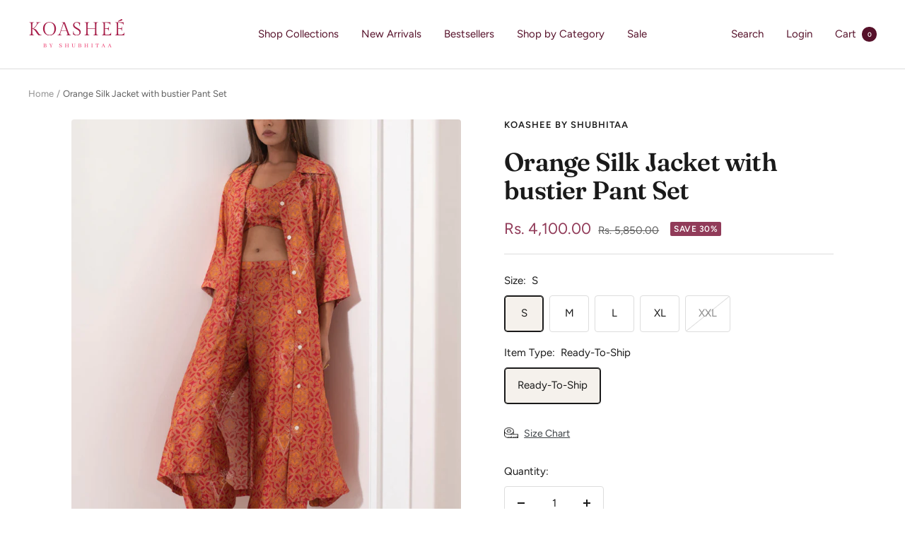

--- FILE ---
content_type: text/html; charset=utf-8
request_url: https://www.koashee.com/products/orange-silk-jacket-with-bustier-pant-set-vj16042337
body_size: 32801
content:
<!doctype html><html class="no-js" lang="en" dir="ltr">
  <head>
    <meta charset="utf-8">
    <meta name="viewport" content="width=device-width, initial-scale=1.0, height=device-height, minimum-scale=1.0, maximum-scale=1.0">
    <meta name="theme-color" content="#ffffff">

    <title>Buy Orange Silk Jacket with bustier Pant Set Online</title><meta name="description" content="_label_New, DD28, MTO"><link rel="canonical" href="https://www.koashee.com/products/orange-silk-jacket-with-bustier-pant-set-vj16042337"><link rel="preconnect" href="https://cdn.shopify.com">
    <link rel="dns-prefetch" href="https://productreviews.shopifycdn.com">
    <link rel="dns-prefetch" href="https://www.google-analytics.com"><link rel="preconnect" href="https://fonts.shopifycdn.com" crossorigin><link rel="preload" as="style" href="//www.koashee.com/cdn/shop/t/13/assets/theme.css?v=36071342240526989091700470523">
    <link rel="preload" as="script" href="//www.koashee.com/cdn/shop/t/13/assets/vendor.js?v=32643890569905814191690903328">
    <link rel="preload" as="script" href="//www.koashee.com/cdn/shop/t/13/assets/theme.js?v=56793036931558426511690903327"><link rel="preload" as="fetch" href="/products/orange-silk-jacket-with-bustier-pant-set-vj16042337.js" crossorigin><link rel="preload" as="script" href="//www.koashee.com/cdn/shop/t/13/assets/flickity.js?v=176646718982628074891679743475"><meta property="og:type" content="product">
  <meta property="og:title" content="Orange Silk Jacket with bustier Pant Set">
  <meta property="product:price:amount" content="4,100.00">
  <meta property="product:price:currency" content="INR"><meta property="og:image" content="http://www.koashee.com/cdn/shop/products/VJ16042337-4.jpg?v=1682184045">
  <meta property="og:image:secure_url" content="https://www.koashee.com/cdn/shop/products/VJ16042337-4.jpg?v=1682184045">
  <meta property="og:image:width" content="900">
  <meta property="og:image:height" content="1200"><meta property="og:description" content="_label_New, DD28, MTO"><meta property="og:url" content="https://www.koashee.com/products/orange-silk-jacket-with-bustier-pant-set-vj16042337">
<meta property="og:site_name" content="Koasheé By Shubhitaa"><meta name="twitter:card" content="summary"><meta name="twitter:title" content="Orange Silk Jacket with bustier Pant Set">
  <meta name="twitter:description" content=" COLOR - Orange
FABRIC - Vasansi Silk
Printed
every inch is distinctive and designed to perfect 
east to carry and super comfortable 
a spotlight-stealing look with the ensemble
Styled with orange placement printed collared jacket 
Model Height-5.7&quot;
"><meta name="twitter:image" content="https://www.koashee.com/cdn/shop/products/VJ16042337-4_1200x1200_crop_center.jpg?v=1682184045">
  <meta name="twitter:image:alt" content="">
    
  <script type="application/ld+json">
  {
    "@context": "https://schema.org",
    "@type": "Product",
    "productID": 7000909906029,
    "offers": [{
          "@type": "Offer",
          "name": "S \/ Ready-To-Ship",
          "availability":"https://schema.org/InStock",
          "price": 4100.0,
          "priceCurrency": "INR",
          "priceValidUntil": "2026-02-10","sku": "KS16042337",
          "url": "/products/orange-silk-jacket-with-bustier-pant-set-vj16042337?variant=40622748106861"
        },
{
          "@type": "Offer",
          "name": "M \/ Ready-To-Ship",
          "availability":"https://schema.org/InStock",
          "price": 4100.0,
          "priceCurrency": "INR",
          "priceValidUntil": "2026-02-10","sku": "KS16042337",
          "url": "/products/orange-silk-jacket-with-bustier-pant-set-vj16042337?variant=40622748139629"
        },
{
          "@type": "Offer",
          "name": "L \/ Ready-To-Ship",
          "availability":"https://schema.org/InStock",
          "price": 4100.0,
          "priceCurrency": "INR",
          "priceValidUntil": "2026-02-10","sku": "KS16042337",
          "url": "/products/orange-silk-jacket-with-bustier-pant-set-vj16042337?variant=40622748172397"
        },
{
          "@type": "Offer",
          "name": "XL \/ Ready-To-Ship",
          "availability":"https://schema.org/InStock",
          "price": 4100.0,
          "priceCurrency": "INR",
          "priceValidUntil": "2026-02-10","sku": "KS16042337",
          "url": "/products/orange-silk-jacket-with-bustier-pant-set-vj16042337?variant=40622748205165"
        },
{
          "@type": "Offer",
          "name": "XXL \/ Ready-To-Ship",
          "availability":"https://schema.org/OutOfStock",
          "price": 4100.0,
          "priceCurrency": "INR",
          "priceValidUntil": "2026-02-10","sku": "KS16042337",
          "url": "/products/orange-silk-jacket-with-bustier-pant-set-vj16042337?variant=40622748237933"
        }
],"brand": {
      "@type": "Brand",
      "name": "Koashee By Shubhitaa"
    },
    "name": "Orange Silk Jacket with bustier Pant Set",
    "description": " COLOR - Orange\nFABRIC - Vasansi Silk\nPrinted\nevery inch is distinctive and designed to perfect \neast to carry and super comfortable \na spotlight-stealing look with the ensemble\nStyled with orange placement printed collared jacket \nModel Height-5.7\"\n",
    "category": "Indian Wear",
    "url": "/products/orange-silk-jacket-with-bustier-pant-set-vj16042337",
    "sku": "KS16042337",
    "image": {
      "@type": "ImageObject",
      "url": "https://www.koashee.com/cdn/shop/products/VJ16042337-4.jpg?v=1682184045&width=1024",
      "image": "https://www.koashee.com/cdn/shop/products/VJ16042337-4.jpg?v=1682184045&width=1024",
      "name": "",
      "width": "1024",
      "height": "1024"
    }
  }
  </script>



  <script type="application/ld+json">
  {
    "@context": "https://schema.org",
    "@type": "BreadcrumbList",
  "itemListElement": [{
      "@type": "ListItem",
      "position": 1,
      "name": "Home",
      "item": "https://www.koashee.com"
    },{
          "@type": "ListItem",
          "position": 2,
          "name": "Orange Silk Jacket with bustier Pant Set",
          "item": "https://www.koashee.com/products/orange-silk-jacket-with-bustier-pant-set-vj16042337"
        }]
  }
  </script>


    <link rel="preload" href="//www.koashee.com/cdn/fonts/fraunces/fraunces_n6.69791a9f00600e5a1e56a6f64efc9d10a28b9c92.woff2" as="font" type="font/woff2" crossorigin><link rel="preload" href="//www.koashee.com/cdn/fonts/figtree/figtree_n4.3c0838aba1701047e60be6a99a1b0a40ce9b8419.woff2" as="font" type="font/woff2" crossorigin><style>
  /* Typography (heading) */
  @font-face {
  font-family: Fraunces;
  font-weight: 600;
  font-style: normal;
  font-display: swap;
  src: url("//www.koashee.com/cdn/fonts/fraunces/fraunces_n6.69791a9f00600e5a1e56a6f64efc9d10a28b9c92.woff2") format("woff2"),
       url("//www.koashee.com/cdn/fonts/fraunces/fraunces_n6.e87d336d46d99db17df56f1dc77d222effffa1f3.woff") format("woff");
}

@font-face {
  font-family: Fraunces;
  font-weight: 600;
  font-style: italic;
  font-display: swap;
  src: url("//www.koashee.com/cdn/fonts/fraunces/fraunces_i6.8862d206518ce141218adf4eaf0e5d478cbd024a.woff2") format("woff2"),
       url("//www.koashee.com/cdn/fonts/fraunces/fraunces_i6.9bfc22b5389643d688185c0e419e96528513fc60.woff") format("woff");
}

/* Typography (body) */
  @font-face {
  font-family: Figtree;
  font-weight: 400;
  font-style: normal;
  font-display: swap;
  src: url("//www.koashee.com/cdn/fonts/figtree/figtree_n4.3c0838aba1701047e60be6a99a1b0a40ce9b8419.woff2") format("woff2"),
       url("//www.koashee.com/cdn/fonts/figtree/figtree_n4.c0575d1db21fc3821f17fd6617d3dee552312137.woff") format("woff");
}

@font-face {
  font-family: Figtree;
  font-weight: 400;
  font-style: italic;
  font-display: swap;
  src: url("//www.koashee.com/cdn/fonts/figtree/figtree_i4.89f7a4275c064845c304a4cf8a4a586060656db2.woff2") format("woff2"),
       url("//www.koashee.com/cdn/fonts/figtree/figtree_i4.6f955aaaafc55a22ffc1f32ecf3756859a5ad3e2.woff") format("woff");
}

@font-face {
  font-family: Figtree;
  font-weight: 600;
  font-style: normal;
  font-display: swap;
  src: url("//www.koashee.com/cdn/fonts/figtree/figtree_n6.9d1ea52bb49a0a86cfd1b0383d00f83d3fcc14de.woff2") format("woff2"),
       url("//www.koashee.com/cdn/fonts/figtree/figtree_n6.f0fcdea525a0e47b2ae4ab645832a8e8a96d31d3.woff") format("woff");
}

@font-face {
  font-family: Figtree;
  font-weight: 600;
  font-style: italic;
  font-display: swap;
  src: url("//www.koashee.com/cdn/fonts/figtree/figtree_i6.702baae75738b446cfbed6ac0d60cab7b21e61ba.woff2") format("woff2"),
       url("//www.koashee.com/cdn/fonts/figtree/figtree_i6.6b8dc40d16c9905d29525156e284509f871ce8f9.woff") format("woff");
}

:root {--heading-color: 26, 26, 26;
    --text-color: 26, 26, 26;
    --background: 255, 255, 255;
    --secondary-background: 245, 241, 236;
    --border-color: 221, 221, 221;
    --border-color-darker: 163, 163, 163;
    --success-color: 46, 158, 123;
    --success-background: 213, 236, 229;
    --error-color: 222, 42, 42;
    --error-background: 253, 240, 240;
    --primary-button-background: 86, 17, 42;
    --primary-button-text-color: 255, 255, 255;
    --secondary-button-background: 247, 174, 166;
    --secondary-button-text-color: 86, 17, 42;
    --product-star-rating: 246, 164, 41;
    --product-on-sale-accent: 145, 59, 89;
    --product-sold-out-accent: 111, 113, 155;
    --product-custom-label-background: 64, 93, 230;
    --product-custom-label-text-color: 255, 255, 255;
    --product-custom-label-2-background: 243, 229, 182;
    --product-custom-label-2-text-color: 0, 0, 0;
    --product-low-stock-text-color: 222, 42, 42;
    --product-in-stock-text-color: 46, 158, 123;
    --loading-bar-background: 26, 26, 26;

    /* We duplicate some "base" colors as root colors, which is useful to use on drawer elements or popover without. Those should not be overridden to avoid issues */
    --root-heading-color: 26, 26, 26;
    --root-text-color: 26, 26, 26;
    --root-background: 255, 255, 255;
    --root-border-color: 221, 221, 221;
    --root-primary-button-background: 86, 17, 42;
    --root-primary-button-text-color: 255, 255, 255;

    --base-font-size: 15px;
    --heading-font-family: Fraunces, serif;
    --heading-font-weight: 600;
    --heading-font-style: normal;
    --heading-text-transform: normal;
    --text-font-family: Figtree, sans-serif;
    --text-font-weight: 400;
    --text-font-style: normal;
    --text-font-bold-weight: 600;

    /* Typography (font size) */
    --heading-xxsmall-font-size: 11px;
    --heading-xsmall-font-size: 11px;
    --heading-small-font-size: 12px;
    --heading-large-font-size: 36px;
    --heading-h1-font-size: 36px;
    --heading-h2-font-size: 30px;
    --heading-h3-font-size: 26px;
    --heading-h4-font-size: 24px;
    --heading-h5-font-size: 20px;
    --heading-h6-font-size: 16px;

    /* Control the look and feel of the theme by changing radius of various elements */
    --button-border-radius: 4px;
    --block-border-radius: 8px;
    --block-border-radius-reduced: 4px;
    --color-swatch-border-radius: 100%;

    /* Button size */
    --button-height: 48px;
    --button-small-height: 40px;

    /* Form related */
    --form-input-field-height: 48px;
    --form-input-gap: 16px;
    --form-submit-margin: 24px;

    /* Product listing related variables */
    --product-list-block-spacing: 32px;

    /* Video related */
    --play-button-background: 255, 255, 255;
    --play-button-arrow: 26, 26, 26;

    /* RTL support */
    --transform-logical-flip: 1;
    --transform-origin-start: left;
    --transform-origin-end: right;

    /* Other */
    --zoom-cursor-svg-url: url(//www.koashee.com/cdn/shop/t/13/assets/zoom-cursor.svg?v=18828542409973290221698320321);
    --arrow-right-svg-url: url(//www.koashee.com/cdn/shop/t/13/assets/arrow-right.svg?v=175995494085481494471698320321);
    --arrow-left-svg-url: url(//www.koashee.com/cdn/shop/t/13/assets/arrow-left.svg?v=168255499564773084761698320321);

    /* Some useful variables that we can reuse in our CSS. Some explanation are needed for some of them:
       - container-max-width-minus-gutters: represents the container max width without the edge gutters
       - container-outer-width: considering the screen width, represent all the space outside the container
       - container-outer-margin: same as container-outer-width but get set to 0 inside a container
       - container-inner-width: the effective space inside the container (minus gutters)
       - grid-column-width: represents the width of a single column of the grid
       - vertical-breather: this is a variable that defines the global "spacing" between sections, and inside the section
                            to create some "breath" and minimum spacing
     */
    --container-max-width: 1600px;
    --container-gutter: 24px;
    --container-max-width-minus-gutters: calc(var(--container-max-width) - (var(--container-gutter)) * 2);
    --container-outer-width: max(calc((100vw - var(--container-max-width-minus-gutters)) / 2), var(--container-gutter));
    --container-outer-margin: var(--container-outer-width);
    --container-inner-width: calc(100vw - var(--container-outer-width) * 2);

    --grid-column-count: 10;
    --grid-gap: 24px;
    --grid-column-width: calc((100vw - var(--container-outer-width) * 2 - var(--grid-gap) * (var(--grid-column-count) - 1)) / var(--grid-column-count));

    --vertical-breather: 36px;
    --vertical-breather-tight: 36px;

    /* Shopify related variables */
    --payment-terms-background-color: #ffffff;
  }

  @media screen and (min-width: 741px) {
    :root {
      --container-gutter: 40px;
      --grid-column-count: 20;
      --vertical-breather: 48px;
      --vertical-breather-tight: 48px;

      /* Typography (font size) */
      --heading-xsmall-font-size: 12px;
      --heading-small-font-size: 13px;
      --heading-large-font-size: 52px;
      --heading-h1-font-size: 48px;
      --heading-h2-font-size: 38px;
      --heading-h3-font-size: 32px;
      --heading-h4-font-size: 24px;
      --heading-h5-font-size: 20px;
      --heading-h6-font-size: 18px;

      /* Form related */
      --form-input-field-height: 52px;
      --form-submit-margin: 32px;

      /* Button size */
      --button-height: 52px;
      --button-small-height: 44px;
    }
  }

  @media screen and (min-width: 1200px) {
    :root {
      --vertical-breather: 64px;
      --vertical-breather-tight: 48px;
      --product-list-block-spacing: 48px;

      /* Typography */
      --heading-large-font-size: 64px;
      --heading-h1-font-size: 56px;
      --heading-h2-font-size: 48px;
      --heading-h3-font-size: 36px;
      --heading-h4-font-size: 30px;
      --heading-h5-font-size: 24px;
      --heading-h6-font-size: 18px;
    }
  }

  @media screen and (min-width: 1600px) {
    :root {
      --vertical-breather: 64px;
      --vertical-breather-tight: 48px;
    }
  }
</style>
    <script>
  // This allows to expose several variables to the global scope, to be used in scripts
  window.themeVariables = {
    settings: {
      direction: "ltr",
      pageType: "product",
      cartCount: 0,
      moneyFormat: "\u003cspan class=money\u003eRs. {{amount}}\u003c\/span\u003e",
      moneyWithCurrencyFormat: "\u003cspan class=money\u003eRs. {{amount}}\u003c\/span\u003e",
      showVendor: false,
      discountMode: "percentage",
      currencyCodeEnabled: false,
      cartType: "drawer",
      cartCurrency: "INR",
      mobileZoomFactor: 2.5
    },

    routes: {
      host: "www.koashee.com",
      rootUrl: "\/",
      rootUrlWithoutSlash: '',
      cartUrl: "\/cart",
      cartAddUrl: "\/cart\/add",
      cartChangeUrl: "\/cart\/change",
      searchUrl: "\/search",
      predictiveSearchUrl: "\/search\/suggest",
      productRecommendationsUrl: "\/recommendations\/products"
    },

    strings: {
      accessibilityDelete: "Delete",
      accessibilityClose: "Close",
      collectionSoldOut: "Sold out",
      collectionDiscount: "Save @savings@",
      productSalePrice: "Sale price",
      productRegularPrice: "Regular price",
      productFormUnavailable: "Unavailable",
      productFormSoldOut: "Sold out",
      productFormPreOrder: "Pre-order",
      productFormAddToCart: "Add to cart",
      searchNoResults: "No results could be found.",
      searchNewSearch: "New search",
      searchProducts: "Products",
      searchArticles: "Journal",
      searchPages: "Pages",
      searchCollections: "Collections",
      cartViewCart: "View cart",
      cartItemAdded: "Item added to your cart!",
      cartItemAddedShort: "Added to your cart!",
      cartAddOrderNote: "Add order note",
      cartEditOrderNote: "Edit order note",
      shippingEstimatorNoResults: "Sorry, we do not ship to your address.",
      shippingEstimatorOneResult: "There is one shipping rate for your address:",
      shippingEstimatorMultipleResults: "There are several shipping rates for your address:",
      shippingEstimatorError: "One or more error occurred while retrieving shipping rates:"
    },

    libs: {
      flickity: "\/\/www.koashee.com\/cdn\/shop\/t\/13\/assets\/flickity.js?v=176646718982628074891679743475",
      photoswipe: "\/\/www.koashee.com\/cdn\/shop\/t\/13\/assets\/photoswipe.js?v=132268647426145925301679743475",
      qrCode: "\/\/www.koashee.com\/cdn\/shopifycloud\/storefront\/assets\/themes_support\/vendor\/qrcode-3f2b403b.js"
    },

    breakpoints: {
      phone: 'screen and (max-width: 740px)',
      tablet: 'screen and (min-width: 741px) and (max-width: 999px)',
      tabletAndUp: 'screen and (min-width: 741px)',
      pocket: 'screen and (max-width: 999px)',
      lap: 'screen and (min-width: 1000px) and (max-width: 1199px)',
      lapAndUp: 'screen and (min-width: 1000px)',
      desktop: 'screen and (min-width: 1200px)',
      wide: 'screen and (min-width: 1400px)'
    }
  };

  window.addEventListener('pageshow', async () => {
    const cartContent = await (await fetch(`${window.themeVariables.routes.cartUrl}.js`, {cache: 'reload'})).json();
    document.documentElement.dispatchEvent(new CustomEvent('cart:refresh', {detail: {cart: cartContent}}));
  });

  if ('noModule' in HTMLScriptElement.prototype) {
    // Old browsers (like IE) that does not support module will be considered as if not executing JS at all
    document.documentElement.className = document.documentElement.className.replace('no-js', 'js');

    requestAnimationFrame(() => {
      const viewportHeight = (window.visualViewport ? window.visualViewport.height : document.documentElement.clientHeight);
      document.documentElement.style.setProperty('--window-height',viewportHeight + 'px');
    });
  }// We save the product ID in local storage to be eventually used for recently viewed section
    try {
      const items = JSON.parse(localStorage.getItem('theme:recently-viewed-products') || '[]');

      // We check if the current product already exists, and if it does not, we add it at the start
      if (!items.includes(7000909906029)) {
        items.unshift(7000909906029);
      }

      localStorage.setItem('theme:recently-viewed-products', JSON.stringify(items.slice(0, 20)));
    } catch (e) {
      // Safari in private mode does not allow setting item, we silently fail
    }</script>

    <link rel="stylesheet" href="//www.koashee.com/cdn/shop/t/13/assets/theme.css?v=36071342240526989091700470523">

    <script src="//www.koashee.com/cdn/shop/t/13/assets/vendor.js?v=32643890569905814191690903328" defer></script>
    <script src="//www.koashee.com/cdn/shop/t/13/assets/theme.js?v=56793036931558426511690903327" defer></script>
    <script src="//www.koashee.com/cdn/shop/t/13/assets/custom.js?v=167639537848865775061679743475" defer></script>

    <script>window.performance && window.performance.mark && window.performance.mark('shopify.content_for_header.start');</script><meta id="shopify-digital-wallet" name="shopify-digital-wallet" content="/1410236525/digital_wallets/dialog">
<link rel="alternate" type="application/json+oembed" href="https://www.koashee.com/products/orange-silk-jacket-with-bustier-pant-set-vj16042337.oembed">
<script async="async" src="/checkouts/internal/preloads.js?locale=en-IN"></script>
<script id="shopify-features" type="application/json">{"accessToken":"8441609ce3aa00cb5efcd0550858b0a5","betas":["rich-media-storefront-analytics"],"domain":"www.koashee.com","predictiveSearch":true,"shopId":1410236525,"locale":"en"}</script>
<script>var Shopify = Shopify || {};
Shopify.shop = "koashee-by-shubhitaa.myshopify.com";
Shopify.locale = "en";
Shopify.currency = {"active":"INR","rate":"1.0"};
Shopify.country = "IN";
Shopify.theme = {"name":"Focal","id":122995671149,"schema_name":"Focal","schema_version":"10.1.3","theme_store_id":714,"role":"main"};
Shopify.theme.handle = "null";
Shopify.theme.style = {"id":null,"handle":null};
Shopify.cdnHost = "www.koashee.com/cdn";
Shopify.routes = Shopify.routes || {};
Shopify.routes.root = "/";</script>
<script type="module">!function(o){(o.Shopify=o.Shopify||{}).modules=!0}(window);</script>
<script>!function(o){function n(){var o=[];function n(){o.push(Array.prototype.slice.apply(arguments))}return n.q=o,n}var t=o.Shopify=o.Shopify||{};t.loadFeatures=n(),t.autoloadFeatures=n()}(window);</script>
<script id="shop-js-analytics" type="application/json">{"pageType":"product"}</script>
<script defer="defer" async type="module" src="//www.koashee.com/cdn/shopifycloud/shop-js/modules/v2/client.init-shop-cart-sync_BN7fPSNr.en.esm.js"></script>
<script defer="defer" async type="module" src="//www.koashee.com/cdn/shopifycloud/shop-js/modules/v2/chunk.common_Cbph3Kss.esm.js"></script>
<script defer="defer" async type="module" src="//www.koashee.com/cdn/shopifycloud/shop-js/modules/v2/chunk.modal_DKumMAJ1.esm.js"></script>
<script type="module">
  await import("//www.koashee.com/cdn/shopifycloud/shop-js/modules/v2/client.init-shop-cart-sync_BN7fPSNr.en.esm.js");
await import("//www.koashee.com/cdn/shopifycloud/shop-js/modules/v2/chunk.common_Cbph3Kss.esm.js");
await import("//www.koashee.com/cdn/shopifycloud/shop-js/modules/v2/chunk.modal_DKumMAJ1.esm.js");

  window.Shopify.SignInWithShop?.initShopCartSync?.({"fedCMEnabled":true,"windoidEnabled":true});

</script>
<script>(function() {
  var isLoaded = false;
  function asyncLoad() {
    if (isLoaded) return;
    isLoaded = true;
    var urls = ["https:\/\/cdn.shopify.com\/s\/files\/1\/0683\/1371\/0892\/files\/splmn-shopify-prod-August-31.min.js?v=1693985059\u0026shop=koashee-by-shubhitaa.myshopify.com","https:\/\/size-charts-relentless.herokuapp.com\/js\/size-charts-relentless.js?shop=koashee-by-shubhitaa.myshopify.com","https:\/\/cdnv2.zoomifi.com\/start.js?v=27160\u0026shop=koashee-by-shubhitaa.myshopify.com","https:\/\/cdnv2.zoomifi.com\/bundle.js?v=89400\u0026shop=koashee-by-shubhitaa.myshopify.com"];
    for (var i = 0; i < urls.length; i++) {
      var s = document.createElement('script');
      s.type = 'text/javascript';
      s.async = true;
      s.src = urls[i];
      var x = document.getElementsByTagName('script')[0];
      x.parentNode.insertBefore(s, x);
    }
  };
  if(window.attachEvent) {
    window.attachEvent('onload', asyncLoad);
  } else {
    window.addEventListener('load', asyncLoad, false);
  }
})();</script>
<script id="__st">var __st={"a":1410236525,"offset":19800,"reqid":"c7d6fbb5-12cb-4ee0-a665-3bbe5eb7140e-1769818713","pageurl":"www.koashee.com\/products\/orange-silk-jacket-with-bustier-pant-set-vj16042337","u":"5c2befb229f4","p":"product","rtyp":"product","rid":7000909906029};</script>
<script>window.ShopifyPaypalV4VisibilityTracking = true;</script>
<script id="captcha-bootstrap">!function(){'use strict';const t='contact',e='account',n='new_comment',o=[[t,t],['blogs',n],['comments',n],[t,'customer']],c=[[e,'customer_login'],[e,'guest_login'],[e,'recover_customer_password'],[e,'create_customer']],r=t=>t.map((([t,e])=>`form[action*='/${t}']:not([data-nocaptcha='true']) input[name='form_type'][value='${e}']`)).join(','),a=t=>()=>t?[...document.querySelectorAll(t)].map((t=>t.form)):[];function s(){const t=[...o],e=r(t);return a(e)}const i='password',u='form_key',d=['recaptcha-v3-token','g-recaptcha-response','h-captcha-response',i],f=()=>{try{return window.sessionStorage}catch{return}},m='__shopify_v',_=t=>t.elements[u];function p(t,e,n=!1){try{const o=window.sessionStorage,c=JSON.parse(o.getItem(e)),{data:r}=function(t){const{data:e,action:n}=t;return t[m]||n?{data:e,action:n}:{data:t,action:n}}(c);for(const[e,n]of Object.entries(r))t.elements[e]&&(t.elements[e].value=n);n&&o.removeItem(e)}catch(o){console.error('form repopulation failed',{error:o})}}const l='form_type',E='cptcha';function T(t){t.dataset[E]=!0}const w=window,h=w.document,L='Shopify',v='ce_forms',y='captcha';let A=!1;((t,e)=>{const n=(g='f06e6c50-85a8-45c8-87d0-21a2b65856fe',I='https://cdn.shopify.com/shopifycloud/storefront-forms-hcaptcha/ce_storefront_forms_captcha_hcaptcha.v1.5.2.iife.js',D={infoText:'Protected by hCaptcha',privacyText:'Privacy',termsText:'Terms'},(t,e,n)=>{const o=w[L][v],c=o.bindForm;if(c)return c(t,g,e,D).then(n);var r;o.q.push([[t,g,e,D],n]),r=I,A||(h.body.append(Object.assign(h.createElement('script'),{id:'captcha-provider',async:!0,src:r})),A=!0)});var g,I,D;w[L]=w[L]||{},w[L][v]=w[L][v]||{},w[L][v].q=[],w[L][y]=w[L][y]||{},w[L][y].protect=function(t,e){n(t,void 0,e),T(t)},Object.freeze(w[L][y]),function(t,e,n,w,h,L){const[v,y,A,g]=function(t,e,n){const i=e?o:[],u=t?c:[],d=[...i,...u],f=r(d),m=r(i),_=r(d.filter((([t,e])=>n.includes(e))));return[a(f),a(m),a(_),s()]}(w,h,L),I=t=>{const e=t.target;return e instanceof HTMLFormElement?e:e&&e.form},D=t=>v().includes(t);t.addEventListener('submit',(t=>{const e=I(t);if(!e)return;const n=D(e)&&!e.dataset.hcaptchaBound&&!e.dataset.recaptchaBound,o=_(e),c=g().includes(e)&&(!o||!o.value);(n||c)&&t.preventDefault(),c&&!n&&(function(t){try{if(!f())return;!function(t){const e=f();if(!e)return;const n=_(t);if(!n)return;const o=n.value;o&&e.removeItem(o)}(t);const e=Array.from(Array(32),(()=>Math.random().toString(36)[2])).join('');!function(t,e){_(t)||t.append(Object.assign(document.createElement('input'),{type:'hidden',name:u})),t.elements[u].value=e}(t,e),function(t,e){const n=f();if(!n)return;const o=[...t.querySelectorAll(`input[type='${i}']`)].map((({name:t})=>t)),c=[...d,...o],r={};for(const[a,s]of new FormData(t).entries())c.includes(a)||(r[a]=s);n.setItem(e,JSON.stringify({[m]:1,action:t.action,data:r}))}(t,e)}catch(e){console.error('failed to persist form',e)}}(e),e.submit())}));const S=(t,e)=>{t&&!t.dataset[E]&&(n(t,e.some((e=>e===t))),T(t))};for(const o of['focusin','change'])t.addEventListener(o,(t=>{const e=I(t);D(e)&&S(e,y())}));const B=e.get('form_key'),M=e.get(l),P=B&&M;t.addEventListener('DOMContentLoaded',(()=>{const t=y();if(P)for(const e of t)e.elements[l].value===M&&p(e,B);[...new Set([...A(),...v().filter((t=>'true'===t.dataset.shopifyCaptcha))])].forEach((e=>S(e,t)))}))}(h,new URLSearchParams(w.location.search),n,t,e,['guest_login'])})(!0,!0)}();</script>
<script integrity="sha256-4kQ18oKyAcykRKYeNunJcIwy7WH5gtpwJnB7kiuLZ1E=" data-source-attribution="shopify.loadfeatures" defer="defer" src="//www.koashee.com/cdn/shopifycloud/storefront/assets/storefront/load_feature-a0a9edcb.js" crossorigin="anonymous"></script>
<script data-source-attribution="shopify.dynamic_checkout.dynamic.init">var Shopify=Shopify||{};Shopify.PaymentButton=Shopify.PaymentButton||{isStorefrontPortableWallets:!0,init:function(){window.Shopify.PaymentButton.init=function(){};var t=document.createElement("script");t.src="https://www.koashee.com/cdn/shopifycloud/portable-wallets/latest/portable-wallets.en.js",t.type="module",document.head.appendChild(t)}};
</script>
<script data-source-attribution="shopify.dynamic_checkout.buyer_consent">
  function portableWalletsHideBuyerConsent(e){var t=document.getElementById("shopify-buyer-consent"),n=document.getElementById("shopify-subscription-policy-button");t&&n&&(t.classList.add("hidden"),t.setAttribute("aria-hidden","true"),n.removeEventListener("click",e))}function portableWalletsShowBuyerConsent(e){var t=document.getElementById("shopify-buyer-consent"),n=document.getElementById("shopify-subscription-policy-button");t&&n&&(t.classList.remove("hidden"),t.removeAttribute("aria-hidden"),n.addEventListener("click",e))}window.Shopify?.PaymentButton&&(window.Shopify.PaymentButton.hideBuyerConsent=portableWalletsHideBuyerConsent,window.Shopify.PaymentButton.showBuyerConsent=portableWalletsShowBuyerConsent);
</script>
<script>
  function portableWalletsCleanup(e){e&&e.src&&console.error("Failed to load portable wallets script "+e.src);var t=document.querySelectorAll("shopify-accelerated-checkout .shopify-payment-button__skeleton, shopify-accelerated-checkout-cart .wallet-cart-button__skeleton"),e=document.getElementById("shopify-buyer-consent");for(let e=0;e<t.length;e++)t[e].remove();e&&e.remove()}function portableWalletsNotLoadedAsModule(e){e instanceof ErrorEvent&&"string"==typeof e.message&&e.message.includes("import.meta")&&"string"==typeof e.filename&&e.filename.includes("portable-wallets")&&(window.removeEventListener("error",portableWalletsNotLoadedAsModule),window.Shopify.PaymentButton.failedToLoad=e,"loading"===document.readyState?document.addEventListener("DOMContentLoaded",window.Shopify.PaymentButton.init):window.Shopify.PaymentButton.init())}window.addEventListener("error",portableWalletsNotLoadedAsModule);
</script>

<script type="module" src="https://www.koashee.com/cdn/shopifycloud/portable-wallets/latest/portable-wallets.en.js" onError="portableWalletsCleanup(this)" crossorigin="anonymous"></script>
<script nomodule>
  document.addEventListener("DOMContentLoaded", portableWalletsCleanup);
</script>

<link id="shopify-accelerated-checkout-styles" rel="stylesheet" media="screen" href="https://www.koashee.com/cdn/shopifycloud/portable-wallets/latest/accelerated-checkout-backwards-compat.css" crossorigin="anonymous">
<style id="shopify-accelerated-checkout-cart">
        #shopify-buyer-consent {
  margin-top: 1em;
  display: inline-block;
  width: 100%;
}

#shopify-buyer-consent.hidden {
  display: none;
}

#shopify-subscription-policy-button {
  background: none;
  border: none;
  padding: 0;
  text-decoration: underline;
  font-size: inherit;
  cursor: pointer;
}

#shopify-subscription-policy-button::before {
  box-shadow: none;
}

      </style>

<script>window.performance && window.performance.mark && window.performance.mark('shopify.content_for_header.end');</script>
  <link href="https://monorail-edge.shopifysvc.com" rel="dns-prefetch">
<script>(function(){if ("sendBeacon" in navigator && "performance" in window) {try {var session_token_from_headers = performance.getEntriesByType('navigation')[0].serverTiming.find(x => x.name == '_s').description;} catch {var session_token_from_headers = undefined;}var session_cookie_matches = document.cookie.match(/_shopify_s=([^;]*)/);var session_token_from_cookie = session_cookie_matches && session_cookie_matches.length === 2 ? session_cookie_matches[1] : "";var session_token = session_token_from_headers || session_token_from_cookie || "";function handle_abandonment_event(e) {var entries = performance.getEntries().filter(function(entry) {return /monorail-edge.shopifysvc.com/.test(entry.name);});if (!window.abandonment_tracked && entries.length === 0) {window.abandonment_tracked = true;var currentMs = Date.now();var navigation_start = performance.timing.navigationStart;var payload = {shop_id: 1410236525,url: window.location.href,navigation_start,duration: currentMs - navigation_start,session_token,page_type: "product"};window.navigator.sendBeacon("https://monorail-edge.shopifysvc.com/v1/produce", JSON.stringify({schema_id: "online_store_buyer_site_abandonment/1.1",payload: payload,metadata: {event_created_at_ms: currentMs,event_sent_at_ms: currentMs}}));}}window.addEventListener('pagehide', handle_abandonment_event);}}());</script>
<script id="web-pixels-manager-setup">(function e(e,d,r,n,o){if(void 0===o&&(o={}),!Boolean(null===(a=null===(i=window.Shopify)||void 0===i?void 0:i.analytics)||void 0===a?void 0:a.replayQueue)){var i,a;window.Shopify=window.Shopify||{};var t=window.Shopify;t.analytics=t.analytics||{};var s=t.analytics;s.replayQueue=[],s.publish=function(e,d,r){return s.replayQueue.push([e,d,r]),!0};try{self.performance.mark("wpm:start")}catch(e){}var l=function(){var e={modern:/Edge?\/(1{2}[4-9]|1[2-9]\d|[2-9]\d{2}|\d{4,})\.\d+(\.\d+|)|Firefox\/(1{2}[4-9]|1[2-9]\d|[2-9]\d{2}|\d{4,})\.\d+(\.\d+|)|Chrom(ium|e)\/(9{2}|\d{3,})\.\d+(\.\d+|)|(Maci|X1{2}).+ Version\/(15\.\d+|(1[6-9]|[2-9]\d|\d{3,})\.\d+)([,.]\d+|)( \(\w+\)|)( Mobile\/\w+|) Safari\/|Chrome.+OPR\/(9{2}|\d{3,})\.\d+\.\d+|(CPU[ +]OS|iPhone[ +]OS|CPU[ +]iPhone|CPU IPhone OS|CPU iPad OS)[ +]+(15[._]\d+|(1[6-9]|[2-9]\d|\d{3,})[._]\d+)([._]\d+|)|Android:?[ /-](13[3-9]|1[4-9]\d|[2-9]\d{2}|\d{4,})(\.\d+|)(\.\d+|)|Android.+Firefox\/(13[5-9]|1[4-9]\d|[2-9]\d{2}|\d{4,})\.\d+(\.\d+|)|Android.+Chrom(ium|e)\/(13[3-9]|1[4-9]\d|[2-9]\d{2}|\d{4,})\.\d+(\.\d+|)|SamsungBrowser\/([2-9]\d|\d{3,})\.\d+/,legacy:/Edge?\/(1[6-9]|[2-9]\d|\d{3,})\.\d+(\.\d+|)|Firefox\/(5[4-9]|[6-9]\d|\d{3,})\.\d+(\.\d+|)|Chrom(ium|e)\/(5[1-9]|[6-9]\d|\d{3,})\.\d+(\.\d+|)([\d.]+$|.*Safari\/(?![\d.]+ Edge\/[\d.]+$))|(Maci|X1{2}).+ Version\/(10\.\d+|(1[1-9]|[2-9]\d|\d{3,})\.\d+)([,.]\d+|)( \(\w+\)|)( Mobile\/\w+|) Safari\/|Chrome.+OPR\/(3[89]|[4-9]\d|\d{3,})\.\d+\.\d+|(CPU[ +]OS|iPhone[ +]OS|CPU[ +]iPhone|CPU IPhone OS|CPU iPad OS)[ +]+(10[._]\d+|(1[1-9]|[2-9]\d|\d{3,})[._]\d+)([._]\d+|)|Android:?[ /-](13[3-9]|1[4-9]\d|[2-9]\d{2}|\d{4,})(\.\d+|)(\.\d+|)|Mobile Safari.+OPR\/([89]\d|\d{3,})\.\d+\.\d+|Android.+Firefox\/(13[5-9]|1[4-9]\d|[2-9]\d{2}|\d{4,})\.\d+(\.\d+|)|Android.+Chrom(ium|e)\/(13[3-9]|1[4-9]\d|[2-9]\d{2}|\d{4,})\.\d+(\.\d+|)|Android.+(UC? ?Browser|UCWEB|U3)[ /]?(15\.([5-9]|\d{2,})|(1[6-9]|[2-9]\d|\d{3,})\.\d+)\.\d+|SamsungBrowser\/(5\.\d+|([6-9]|\d{2,})\.\d+)|Android.+MQ{2}Browser\/(14(\.(9|\d{2,})|)|(1[5-9]|[2-9]\d|\d{3,})(\.\d+|))(\.\d+|)|K[Aa][Ii]OS\/(3\.\d+|([4-9]|\d{2,})\.\d+)(\.\d+|)/},d=e.modern,r=e.legacy,n=navigator.userAgent;return n.match(d)?"modern":n.match(r)?"legacy":"unknown"}(),u="modern"===l?"modern":"legacy",c=(null!=n?n:{modern:"",legacy:""})[u],f=function(e){return[e.baseUrl,"/wpm","/b",e.hashVersion,"modern"===e.buildTarget?"m":"l",".js"].join("")}({baseUrl:d,hashVersion:r,buildTarget:u}),m=function(e){var d=e.version,r=e.bundleTarget,n=e.surface,o=e.pageUrl,i=e.monorailEndpoint;return{emit:function(e){var a=e.status,t=e.errorMsg,s=(new Date).getTime(),l=JSON.stringify({metadata:{event_sent_at_ms:s},events:[{schema_id:"web_pixels_manager_load/3.1",payload:{version:d,bundle_target:r,page_url:o,status:a,surface:n,error_msg:t},metadata:{event_created_at_ms:s}}]});if(!i)return console&&console.warn&&console.warn("[Web Pixels Manager] No Monorail endpoint provided, skipping logging."),!1;try{return self.navigator.sendBeacon.bind(self.navigator)(i,l)}catch(e){}var u=new XMLHttpRequest;try{return u.open("POST",i,!0),u.setRequestHeader("Content-Type","text/plain"),u.send(l),!0}catch(e){return console&&console.warn&&console.warn("[Web Pixels Manager] Got an unhandled error while logging to Monorail."),!1}}}}({version:r,bundleTarget:l,surface:e.surface,pageUrl:self.location.href,monorailEndpoint:e.monorailEndpoint});try{o.browserTarget=l,function(e){var d=e.src,r=e.async,n=void 0===r||r,o=e.onload,i=e.onerror,a=e.sri,t=e.scriptDataAttributes,s=void 0===t?{}:t,l=document.createElement("script"),u=document.querySelector("head"),c=document.querySelector("body");if(l.async=n,l.src=d,a&&(l.integrity=a,l.crossOrigin="anonymous"),s)for(var f in s)if(Object.prototype.hasOwnProperty.call(s,f))try{l.dataset[f]=s[f]}catch(e){}if(o&&l.addEventListener("load",o),i&&l.addEventListener("error",i),u)u.appendChild(l);else{if(!c)throw new Error("Did not find a head or body element to append the script");c.appendChild(l)}}({src:f,async:!0,onload:function(){if(!function(){var e,d;return Boolean(null===(d=null===(e=window.Shopify)||void 0===e?void 0:e.analytics)||void 0===d?void 0:d.initialized)}()){var d=window.webPixelsManager.init(e)||void 0;if(d){var r=window.Shopify.analytics;r.replayQueue.forEach((function(e){var r=e[0],n=e[1],o=e[2];d.publishCustomEvent(r,n,o)})),r.replayQueue=[],r.publish=d.publishCustomEvent,r.visitor=d.visitor,r.initialized=!0}}},onerror:function(){return m.emit({status:"failed",errorMsg:"".concat(f," has failed to load")})},sri:function(e){var d=/^sha384-[A-Za-z0-9+/=]+$/;return"string"==typeof e&&d.test(e)}(c)?c:"",scriptDataAttributes:o}),m.emit({status:"loading"})}catch(e){m.emit({status:"failed",errorMsg:(null==e?void 0:e.message)||"Unknown error"})}}})({shopId: 1410236525,storefrontBaseUrl: "https://www.koashee.com",extensionsBaseUrl: "https://extensions.shopifycdn.com/cdn/shopifycloud/web-pixels-manager",monorailEndpoint: "https://monorail-edge.shopifysvc.com/unstable/produce_batch",surface: "storefront-renderer",enabledBetaFlags: ["2dca8a86"],webPixelsConfigList: [{"id":"109314157","configuration":"{\"pixel_id\":\"641170063210444\",\"pixel_type\":\"facebook_pixel\",\"metaapp_system_user_token\":\"-\"}","eventPayloadVersion":"v1","runtimeContext":"OPEN","scriptVersion":"ca16bc87fe92b6042fbaa3acc2fbdaa6","type":"APP","apiClientId":2329312,"privacyPurposes":["ANALYTICS","MARKETING","SALE_OF_DATA"],"dataSharingAdjustments":{"protectedCustomerApprovalScopes":["read_customer_address","read_customer_email","read_customer_name","read_customer_personal_data","read_customer_phone"]}},{"id":"75268205","eventPayloadVersion":"v1","runtimeContext":"LAX","scriptVersion":"1","type":"CUSTOM","privacyPurposes":["ANALYTICS"],"name":"Google Analytics tag (migrated)"},{"id":"shopify-app-pixel","configuration":"{}","eventPayloadVersion":"v1","runtimeContext":"STRICT","scriptVersion":"0450","apiClientId":"shopify-pixel","type":"APP","privacyPurposes":["ANALYTICS","MARKETING"]},{"id":"shopify-custom-pixel","eventPayloadVersion":"v1","runtimeContext":"LAX","scriptVersion":"0450","apiClientId":"shopify-pixel","type":"CUSTOM","privacyPurposes":["ANALYTICS","MARKETING"]}],isMerchantRequest: false,initData: {"shop":{"name":"Koasheé By Shubhitaa","paymentSettings":{"currencyCode":"INR"},"myshopifyDomain":"koashee-by-shubhitaa.myshopify.com","countryCode":"IN","storefrontUrl":"https:\/\/www.koashee.com"},"customer":null,"cart":null,"checkout":null,"productVariants":[{"price":{"amount":4100.0,"currencyCode":"INR"},"product":{"title":"Orange Silk Jacket with bustier Pant Set","vendor":"Koashee By Shubhitaa","id":"7000909906029","untranslatedTitle":"Orange Silk Jacket with bustier Pant Set","url":"\/products\/orange-silk-jacket-with-bustier-pant-set-vj16042337","type":"Indian Wear"},"id":"40622748106861","image":{"src":"\/\/www.koashee.com\/cdn\/shop\/products\/VJ16042337.jpg?v=1682184045"},"sku":"KS16042337","title":"S \/ Ready-To-Ship","untranslatedTitle":"S \/ Ready-To-Ship"},{"price":{"amount":4100.0,"currencyCode":"INR"},"product":{"title":"Orange Silk Jacket with bustier Pant Set","vendor":"Koashee By Shubhitaa","id":"7000909906029","untranslatedTitle":"Orange Silk Jacket with bustier Pant Set","url":"\/products\/orange-silk-jacket-with-bustier-pant-set-vj16042337","type":"Indian Wear"},"id":"40622748139629","image":{"src":"\/\/www.koashee.com\/cdn\/shop\/products\/VJ16042337.jpg?v=1682184045"},"sku":"KS16042337","title":"M \/ Ready-To-Ship","untranslatedTitle":"M \/ Ready-To-Ship"},{"price":{"amount":4100.0,"currencyCode":"INR"},"product":{"title":"Orange Silk Jacket with bustier Pant Set","vendor":"Koashee By Shubhitaa","id":"7000909906029","untranslatedTitle":"Orange Silk Jacket with bustier Pant Set","url":"\/products\/orange-silk-jacket-with-bustier-pant-set-vj16042337","type":"Indian Wear"},"id":"40622748172397","image":{"src":"\/\/www.koashee.com\/cdn\/shop\/products\/VJ16042337.jpg?v=1682184045"},"sku":"KS16042337","title":"L \/ Ready-To-Ship","untranslatedTitle":"L \/ Ready-To-Ship"},{"price":{"amount":4100.0,"currencyCode":"INR"},"product":{"title":"Orange Silk Jacket with bustier Pant Set","vendor":"Koashee By Shubhitaa","id":"7000909906029","untranslatedTitle":"Orange Silk Jacket with bustier Pant Set","url":"\/products\/orange-silk-jacket-with-bustier-pant-set-vj16042337","type":"Indian Wear"},"id":"40622748205165","image":{"src":"\/\/www.koashee.com\/cdn\/shop\/products\/VJ16042337.jpg?v=1682184045"},"sku":"KS16042337","title":"XL \/ Ready-To-Ship","untranslatedTitle":"XL \/ Ready-To-Ship"},{"price":{"amount":4100.0,"currencyCode":"INR"},"product":{"title":"Orange Silk Jacket with bustier Pant Set","vendor":"Koashee By Shubhitaa","id":"7000909906029","untranslatedTitle":"Orange Silk Jacket with bustier Pant Set","url":"\/products\/orange-silk-jacket-with-bustier-pant-set-vj16042337","type":"Indian Wear"},"id":"40622748237933","image":{"src":"\/\/www.koashee.com\/cdn\/shop\/products\/VJ16042337.jpg?v=1682184045"},"sku":"KS16042337","title":"XXL \/ Ready-To-Ship","untranslatedTitle":"XXL \/ Ready-To-Ship"}],"purchasingCompany":null},},"https://www.koashee.com/cdn","1d2a099fw23dfb22ep557258f5m7a2edbae",{"modern":"","legacy":""},{"shopId":"1410236525","storefrontBaseUrl":"https:\/\/www.koashee.com","extensionBaseUrl":"https:\/\/extensions.shopifycdn.com\/cdn\/shopifycloud\/web-pixels-manager","surface":"storefront-renderer","enabledBetaFlags":"[\"2dca8a86\"]","isMerchantRequest":"false","hashVersion":"1d2a099fw23dfb22ep557258f5m7a2edbae","publish":"custom","events":"[[\"page_viewed\",{}],[\"product_viewed\",{\"productVariant\":{\"price\":{\"amount\":4100.0,\"currencyCode\":\"INR\"},\"product\":{\"title\":\"Orange Silk Jacket with bustier Pant Set\",\"vendor\":\"Koashee By Shubhitaa\",\"id\":\"7000909906029\",\"untranslatedTitle\":\"Orange Silk Jacket with bustier Pant Set\",\"url\":\"\/products\/orange-silk-jacket-with-bustier-pant-set-vj16042337\",\"type\":\"Indian Wear\"},\"id\":\"40622748106861\",\"image\":{\"src\":\"\/\/www.koashee.com\/cdn\/shop\/products\/VJ16042337.jpg?v=1682184045\"},\"sku\":\"KS16042337\",\"title\":\"S \/ Ready-To-Ship\",\"untranslatedTitle\":\"S \/ Ready-To-Ship\"}}]]"});</script><script>
  window.ShopifyAnalytics = window.ShopifyAnalytics || {};
  window.ShopifyAnalytics.meta = window.ShopifyAnalytics.meta || {};
  window.ShopifyAnalytics.meta.currency = 'INR';
  var meta = {"product":{"id":7000909906029,"gid":"gid:\/\/shopify\/Product\/7000909906029","vendor":"Koashee By Shubhitaa","type":"Indian Wear","handle":"orange-silk-jacket-with-bustier-pant-set-vj16042337","variants":[{"id":40622748106861,"price":410000,"name":"Orange Silk Jacket with bustier Pant Set - S \/ Ready-To-Ship","public_title":"S \/ Ready-To-Ship","sku":"KS16042337"},{"id":40622748139629,"price":410000,"name":"Orange Silk Jacket with bustier Pant Set - M \/ Ready-To-Ship","public_title":"M \/ Ready-To-Ship","sku":"KS16042337"},{"id":40622748172397,"price":410000,"name":"Orange Silk Jacket with bustier Pant Set - L \/ Ready-To-Ship","public_title":"L \/ Ready-To-Ship","sku":"KS16042337"},{"id":40622748205165,"price":410000,"name":"Orange Silk Jacket with bustier Pant Set - XL \/ Ready-To-Ship","public_title":"XL \/ Ready-To-Ship","sku":"KS16042337"},{"id":40622748237933,"price":410000,"name":"Orange Silk Jacket with bustier Pant Set - XXL \/ Ready-To-Ship","public_title":"XXL \/ Ready-To-Ship","sku":"KS16042337"}],"remote":false},"page":{"pageType":"product","resourceType":"product","resourceId":7000909906029,"requestId":"c7d6fbb5-12cb-4ee0-a665-3bbe5eb7140e-1769818713"}};
  for (var attr in meta) {
    window.ShopifyAnalytics.meta[attr] = meta[attr];
  }
</script>
<script class="analytics">
  (function () {
    var customDocumentWrite = function(content) {
      var jquery = null;

      if (window.jQuery) {
        jquery = window.jQuery;
      } else if (window.Checkout && window.Checkout.$) {
        jquery = window.Checkout.$;
      }

      if (jquery) {
        jquery('body').append(content);
      }
    };

    var hasLoggedConversion = function(token) {
      if (token) {
        return document.cookie.indexOf('loggedConversion=' + token) !== -1;
      }
      return false;
    }

    var setCookieIfConversion = function(token) {
      if (token) {
        var twoMonthsFromNow = new Date(Date.now());
        twoMonthsFromNow.setMonth(twoMonthsFromNow.getMonth() + 2);

        document.cookie = 'loggedConversion=' + token + '; expires=' + twoMonthsFromNow;
      }
    }

    var trekkie = window.ShopifyAnalytics.lib = window.trekkie = window.trekkie || [];
    if (trekkie.integrations) {
      return;
    }
    trekkie.methods = [
      'identify',
      'page',
      'ready',
      'track',
      'trackForm',
      'trackLink'
    ];
    trekkie.factory = function(method) {
      return function() {
        var args = Array.prototype.slice.call(arguments);
        args.unshift(method);
        trekkie.push(args);
        return trekkie;
      };
    };
    for (var i = 0; i < trekkie.methods.length; i++) {
      var key = trekkie.methods[i];
      trekkie[key] = trekkie.factory(key);
    }
    trekkie.load = function(config) {
      trekkie.config = config || {};
      trekkie.config.initialDocumentCookie = document.cookie;
      var first = document.getElementsByTagName('script')[0];
      var script = document.createElement('script');
      script.type = 'text/javascript';
      script.onerror = function(e) {
        var scriptFallback = document.createElement('script');
        scriptFallback.type = 'text/javascript';
        scriptFallback.onerror = function(error) {
                var Monorail = {
      produce: function produce(monorailDomain, schemaId, payload) {
        var currentMs = new Date().getTime();
        var event = {
          schema_id: schemaId,
          payload: payload,
          metadata: {
            event_created_at_ms: currentMs,
            event_sent_at_ms: currentMs
          }
        };
        return Monorail.sendRequest("https://" + monorailDomain + "/v1/produce", JSON.stringify(event));
      },
      sendRequest: function sendRequest(endpointUrl, payload) {
        // Try the sendBeacon API
        if (window && window.navigator && typeof window.navigator.sendBeacon === 'function' && typeof window.Blob === 'function' && !Monorail.isIos12()) {
          var blobData = new window.Blob([payload], {
            type: 'text/plain'
          });

          if (window.navigator.sendBeacon(endpointUrl, blobData)) {
            return true;
          } // sendBeacon was not successful

        } // XHR beacon

        var xhr = new XMLHttpRequest();

        try {
          xhr.open('POST', endpointUrl);
          xhr.setRequestHeader('Content-Type', 'text/plain');
          xhr.send(payload);
        } catch (e) {
          console.log(e);
        }

        return false;
      },
      isIos12: function isIos12() {
        return window.navigator.userAgent.lastIndexOf('iPhone; CPU iPhone OS 12_') !== -1 || window.navigator.userAgent.lastIndexOf('iPad; CPU OS 12_') !== -1;
      }
    };
    Monorail.produce('monorail-edge.shopifysvc.com',
      'trekkie_storefront_load_errors/1.1',
      {shop_id: 1410236525,
      theme_id: 122995671149,
      app_name: "storefront",
      context_url: window.location.href,
      source_url: "//www.koashee.com/cdn/s/trekkie.storefront.c59ea00e0474b293ae6629561379568a2d7c4bba.min.js"});

        };
        scriptFallback.async = true;
        scriptFallback.src = '//www.koashee.com/cdn/s/trekkie.storefront.c59ea00e0474b293ae6629561379568a2d7c4bba.min.js';
        first.parentNode.insertBefore(scriptFallback, first);
      };
      script.async = true;
      script.src = '//www.koashee.com/cdn/s/trekkie.storefront.c59ea00e0474b293ae6629561379568a2d7c4bba.min.js';
      first.parentNode.insertBefore(script, first);
    };
    trekkie.load(
      {"Trekkie":{"appName":"storefront","development":false,"defaultAttributes":{"shopId":1410236525,"isMerchantRequest":null,"themeId":122995671149,"themeCityHash":"12925725016042039507","contentLanguage":"en","currency":"INR","eventMetadataId":"47accbc1-a3a8-4c32-9c65-5c46d40600e2"},"isServerSideCookieWritingEnabled":true,"monorailRegion":"shop_domain","enabledBetaFlags":["65f19447","b5387b81"]},"Session Attribution":{},"S2S":{"facebookCapiEnabled":true,"source":"trekkie-storefront-renderer","apiClientId":580111}}
    );

    var loaded = false;
    trekkie.ready(function() {
      if (loaded) return;
      loaded = true;

      window.ShopifyAnalytics.lib = window.trekkie;

      var originalDocumentWrite = document.write;
      document.write = customDocumentWrite;
      try { window.ShopifyAnalytics.merchantGoogleAnalytics.call(this); } catch(error) {};
      document.write = originalDocumentWrite;

      window.ShopifyAnalytics.lib.page(null,{"pageType":"product","resourceType":"product","resourceId":7000909906029,"requestId":"c7d6fbb5-12cb-4ee0-a665-3bbe5eb7140e-1769818713","shopifyEmitted":true});

      var match = window.location.pathname.match(/checkouts\/(.+)\/(thank_you|post_purchase)/)
      var token = match? match[1]: undefined;
      if (!hasLoggedConversion(token)) {
        setCookieIfConversion(token);
        window.ShopifyAnalytics.lib.track("Viewed Product",{"currency":"INR","variantId":40622748106861,"productId":7000909906029,"productGid":"gid:\/\/shopify\/Product\/7000909906029","name":"Orange Silk Jacket with bustier Pant Set - S \/ Ready-To-Ship","price":"4100.00","sku":"KS16042337","brand":"Koashee By Shubhitaa","variant":"S \/ Ready-To-Ship","category":"Indian Wear","nonInteraction":true,"remote":false},undefined,undefined,{"shopifyEmitted":true});
      window.ShopifyAnalytics.lib.track("monorail:\/\/trekkie_storefront_viewed_product\/1.1",{"currency":"INR","variantId":40622748106861,"productId":7000909906029,"productGid":"gid:\/\/shopify\/Product\/7000909906029","name":"Orange Silk Jacket with bustier Pant Set - S \/ Ready-To-Ship","price":"4100.00","sku":"KS16042337","brand":"Koashee By Shubhitaa","variant":"S \/ Ready-To-Ship","category":"Indian Wear","nonInteraction":true,"remote":false,"referer":"https:\/\/www.koashee.com\/products\/orange-silk-jacket-with-bustier-pant-set-vj16042337"});
      }
    });


        var eventsListenerScript = document.createElement('script');
        eventsListenerScript.async = true;
        eventsListenerScript.src = "//www.koashee.com/cdn/shopifycloud/storefront/assets/shop_events_listener-3da45d37.js";
        document.getElementsByTagName('head')[0].appendChild(eventsListenerScript);

})();</script>
  <script>
  if (!window.ga || (window.ga && typeof window.ga !== 'function')) {
    window.ga = function ga() {
      (window.ga.q = window.ga.q || []).push(arguments);
      if (window.Shopify && window.Shopify.analytics && typeof window.Shopify.analytics.publish === 'function') {
        window.Shopify.analytics.publish("ga_stub_called", {}, {sendTo: "google_osp_migration"});
      }
      console.error("Shopify's Google Analytics stub called with:", Array.from(arguments), "\nSee https://help.shopify.com/manual/promoting-marketing/pixels/pixel-migration#google for more information.");
    };
    if (window.Shopify && window.Shopify.analytics && typeof window.Shopify.analytics.publish === 'function') {
      window.Shopify.analytics.publish("ga_stub_initialized", {}, {sendTo: "google_osp_migration"});
    }
  }
</script>
<script
  defer
  src="https://www.koashee.com/cdn/shopifycloud/perf-kit/shopify-perf-kit-3.1.0.min.js"
  data-application="storefront-renderer"
  data-shop-id="1410236525"
  data-render-region="gcp-us-central1"
  data-page-type="product"
  data-theme-instance-id="122995671149"
  data-theme-name="Focal"
  data-theme-version="10.1.3"
  data-monorail-region="shop_domain"
  data-resource-timing-sampling-rate="10"
  data-shs="true"
  data-shs-beacon="true"
  data-shs-export-with-fetch="true"
  data-shs-logs-sample-rate="1"
  data-shs-beacon-endpoint="https://www.koashee.com/api/collect"
></script>
</head><body class="no-focus-outline  features--image-zoom" data-instant-allow-query-string><svg class="visually-hidden">
      <linearGradient id="rating-star-gradient-half">
        <stop offset="50%" stop-color="rgb(var(--product-star-rating))" />
        <stop offset="50%" stop-color="rgb(var(--product-star-rating))" stop-opacity="0.4" />
      </linearGradient>
    </svg>

    <a href="#main" class="visually-hidden skip-to-content">Skip to content</a>
    <loading-bar class="loading-bar"></loading-bar><!-- BEGIN sections: header-group -->
<div id="shopify-section-sections--14667231789165__header" class="shopify-section shopify-section-group-header-group shopify-section--header"><style>
  :root {
    --enable-sticky-header: 1;
    --enable-transparent-header: 0;
    --loading-bar-background: 86, 17, 42; /* Prevent the loading bar to be invisible */
  }

  #shopify-section-sections--14667231789165__header {--header-background: 255, 255, 255;
    --header-text-color: 86, 17, 42;
    --header-border-color: 230, 219, 223;
    --reduce-header-padding: 0;position: -webkit-sticky;
      position: sticky;
      top: 0;z-index: 4;
  }.shopify-section--announcement-bar ~ #shopify-section-sections--14667231789165__header {
      top: calc(var(--enable-sticky-announcement-bar, 0) * var(--announcement-bar-height, 0px));
    }#shopify-section-sections--14667231789165__header .header__logo-image {
    max-width: 100px;
  }

  @media screen and (min-width: 741px) {
    #shopify-section-sections--14667231789165__header .header__logo-image {
      max-width: 140px;
    }
  }

  @media screen and (min-width: 1200px) {/* For this navigation we have to move the logo and make sure the navigation takes the whole width */
      .header__logo {
        order: -1;
        flex: 1 1 0;
      }

      .header__inline-navigation {
        flex: 1 1 auto;
        justify-content: center;
        max-width: max-content;
        margin-inline: 48px;
      }}</style>

<store-header sticky  class="header header--bordered " role="banner"><div class="container">
    <div class="header__wrapper">
      <!-- LEFT PART -->
      <nav class="header__inline-navigation" role="navigation"><desktop-navigation>
  <ul class="header__linklist list--unstyled hidden-pocket hidden-lap" role="list"><li class="header__linklist-item has-dropdown" data-item-title="Shop Collections">
        <a class="header__linklist-link link--animated" href="/collections/all" aria-controls="desktop-menu-1" aria-expanded="false">Shop Collections</a><ul hidden id="desktop-menu-1" class="nav-dropdown nav-dropdown--restrict list--unstyled" role="list"><li class="nav-dropdown__item ">
                <a class="nav-dropdown__link link--faded" href="/collections/sep-2024" >Śansā</a></li><li class="nav-dropdown__item ">
                <a class="nav-dropdown__link link--faded" href="/collections/tarini" >Tarini</a></li><li class="nav-dropdown__item ">
                <a class="nav-dropdown__link link--faded" href="/collections/nandika-2023" >Nandika</a></li><li class="nav-dropdown__item ">
                <a class="nav-dropdown__link link--faded" href="/collections/2023" > Bahaar</a></li><li class="nav-dropdown__item ">
                <a class="nav-dropdown__link link--faded" href="/collections/spring-2023" >Spring 2023</a></li><li class="nav-dropdown__item ">
                <a class="nav-dropdown__link link--faded" href="/collections/summer-2023" >Summer 2023</a></li><li class="nav-dropdown__item ">
                <a class="nav-dropdown__link link--faded" href="/collections/festive-2022" >Festive 2022</a></li><li class="nav-dropdown__item ">
                <a class="nav-dropdown__link link--faded" href="/collections/iris-2022" >Iris 2022</a></li></ul></li><li class="header__linklist-item " data-item-title="New Arrivals">
        <a class="header__linklist-link link--animated" href="/collections/new-arrivals" >New Arrivals</a></li><li class="header__linklist-item " data-item-title="Bestsellers">
        <a class="header__linklist-link link--animated" href="/collections/best-seller" >Bestsellers</a></li><li class="header__linklist-item has-dropdown" data-item-title="Shop by Category">
        <a class="header__linklist-link link--animated" href="/collections/all" aria-controls="desktop-menu-4" aria-expanded="false">Shop by Category</a><ul hidden id="desktop-menu-4" class="nav-dropdown nav-dropdown--restrict list--unstyled" role="list"><li class="nav-dropdown__item ">
                <a class="nav-dropdown__link link--faded" href="/collections/tops-and-co-ords" >Co-ords</a></li><li class="nav-dropdown__item ">
                <a class="nav-dropdown__link link--faded" href="/collections/contemporary-wear" >Jackets & Capes</a></li><li class="nav-dropdown__item ">
                <a class="nav-dropdown__link link--faded" href="/collections/dresses" >Dresses & Gowns</a></li><li class="nav-dropdown__item ">
                <a class="nav-dropdown__link link--faded" href="/collections/casual-wear" >Shararas</a></li><li class="nav-dropdown__item ">
                <a class="nav-dropdown__link link--faded" href="/collections/lounge-wear" >Lounge Wear </a></li><li class="nav-dropdown__item ">
                <a class="nav-dropdown__link link--faded" href="/collections/indian-wear" >Lehengas</a></li><li class="nav-dropdown__item ">
                <a class="nav-dropdown__link link--faded" href="/collections/kurtas-kaftan-sets" >Kurtas & Kaftan Sets</a></li><li class="nav-dropdown__item ">
                <a class="nav-dropdown__link link--faded" href="/collections/jumpsuit" >Jumpsuits </a></li></ul></li><li class="header__linklist-item " data-item-title="Sale">
        <a class="header__linklist-link link--animated" href="/collections/sale" >Sale</a></li></ul>
</desktop-navigation><div class="header__icon-list "><button is="toggle-button" class="header__icon-wrapper tap-area hidden-desk" aria-controls="mobile-menu-drawer" aria-expanded="false">
              <span class="visually-hidden">Navigation</span><svg focusable="false" width="18" height="14" class="icon icon--header-hamburger   " viewBox="0 0 18 14">
        <path d="M0 1h18M0 13h18H0zm0-6h18H0z" fill="none" stroke="currentColor" stroke-width="1"></path>
      </svg></button><a href="/search" is="toggle-link" class="header__icon-wrapper tap-area  hidden-desk" aria-controls="search-drawer" aria-expanded="false" aria-label="Search"><svg focusable="false" width="18" height="18" class="icon icon--header-search   " viewBox="0 0 18 18">
        <path d="M12.336 12.336c2.634-2.635 2.682-6.859.106-9.435-2.576-2.576-6.8-2.528-9.435.106C.373 5.642.325 9.866 2.901 12.442c2.576 2.576 6.8 2.528 9.435-.106zm0 0L17 17" fill="none" stroke="currentColor" stroke-width="1"></path>
      </svg></a>
        </div></nav>

      <!-- LOGO PART --><span class="header__logo"><a class="header__logo-link" href="/"><span class="visually-hidden">Koasheé By Shubhitaa</span>
            <img class="header__logo-image" width="1562" height="475" src="//www.koashee.com/cdn/shop/files/KOASHEE_280x.png?v=1698735436" alt=""></a></span><!-- SECONDARY LINKS PART -->
      <div class="header__secondary-links"><div class="header__icon-list"><button is="toggle-button" class="header__icon-wrapper tap-area hidden-phone hidden-desk" aria-controls="newsletter-popup" aria-expanded="false">
            <span class="visually-hidden">Newsletter</span><svg focusable="false" width="20" height="16" class="icon icon--header-email   " viewBox="0 0 20 16">
        <path d="M19 4l-9 5-9-5" fill="none" stroke="currentColor" stroke-width="1"></path>
        <path stroke="currentColor" fill="none" stroke-width="1" d="M1 1h18v14H1z"></path>
      </svg></button><a href="/search" is="toggle-link" class="header__icon-wrapper tap-area hidden-pocket hidden-lap hidden-desk" aria-label="Search" aria-controls="search-drawer" aria-expanded="false"><svg focusable="false" width="18" height="18" class="icon icon--header-search   " viewBox="0 0 18 18">
        <path d="M12.336 12.336c2.634-2.635 2.682-6.859.106-9.435-2.576-2.576-6.8-2.528-9.435.106C.373 5.642.325 9.866 2.901 12.442c2.576 2.576 6.8 2.528 9.435-.106zm0 0L17 17" fill="none" stroke="currentColor" stroke-width="1"></path>
      </svg></a><a href="/account/login" class="header__icon-wrapper tap-area hidden-phone hidden-desk" aria-label="Login"><svg focusable="false" width="18" height="17" class="icon icon--header-customer   " viewBox="0 0 18 17">
        <circle cx="9" cy="5" r="4" fill="none" stroke="currentColor" stroke-width="1" stroke-linejoin="round"></circle>
        <path d="M1 17v0a4 4 0 014-4h8a4 4 0 014 4v0" fill="none" stroke="currentColor" stroke-width="1"></path>
      </svg></a><a href="/cart" is="toggle-link" aria-controls="mini-cart" aria-expanded="false" class="header__icon-wrapper tap-area hidden-desk" aria-label="Cart" data-no-instant><svg focusable="false" width="20" height="18" class="icon icon--header-cart   " viewBox="0 0 20 18">
        <path d="M3 1h14l1 16H2L3 1z" fill="none" stroke="currentColor" stroke-width="1"></path>
        <path d="M7 4v0a3 3 0 003 3v0a3 3 0 003-3v0" fill="none" stroke="currentColor" stroke-width="1"></path>
      </svg><cart-count class="header__cart-count header__cart-count--floating bubble-count">0</cart-count>
          </a>
        </div><ul class="header__linklist list--unstyled hidden-pocket hidden-lap" role="list"><li class="header__linklist-item">
                <a href="/search" is="toggle-link" aria-controls="search-drawer" aria-expanded="false">Search</a>
              </li><li class="header__linklist-item">
                <a href="/account/login">Login
</a>
              </li><li class="header__linklist-item">
              <a href="/cart" is="toggle-link" aria-controls="mini-cart" aria-expanded="false" data-no-instant>Cart<cart-count class="header__cart-count bubble-count">0</cart-count>
              </a>
            </li>
          </ul></div>
    </div></div>
</store-header><cart-notification global hidden class="cart-notification "></cart-notification><mobile-navigation append-body id="mobile-menu-drawer" class="drawer drawer--from-left">
  <span class="drawer__overlay"></span>

  <div class="drawer__header drawer__header--shadowed">
    <button type="button" class="drawer__close-button drawer__close-button--block tap-area" data-action="close" title="Close"><svg focusable="false" width="14" height="14" class="icon icon--close   " viewBox="0 0 14 14">
        <path d="M13 13L1 1M13 1L1 13" stroke="currentColor" stroke-width="1" fill="none"></path>
      </svg></button>
  </div>

  <div class="drawer__content">
    <ul class="mobile-nav list--unstyled" role="list"><li class="mobile-nav__item" data-level="1"><button is="toggle-button" class="mobile-nav__link heading h5" aria-controls="mobile-menu-1" aria-expanded="false">Shop Collections<span class="animated-plus"></span>
            </button>

            <collapsible-content id="mobile-menu-1" class="collapsible"><ul class="mobile-nav list--unstyled" role="list"><li class="mobile-nav__item" data-level="2"><a href="/collections/sep-2024" class="mobile-nav__link">Śansā</a></li><li class="mobile-nav__item" data-level="2"><a href="/collections/tarini" class="mobile-nav__link">Tarini</a></li><li class="mobile-nav__item" data-level="2"><a href="/collections/nandika-2023" class="mobile-nav__link">Nandika</a></li><li class="mobile-nav__item" data-level="2"><a href="/collections/2023" class="mobile-nav__link"> Bahaar</a></li><li class="mobile-nav__item" data-level="2"><a href="/collections/spring-2023" class="mobile-nav__link">Spring 2023</a></li><li class="mobile-nav__item" data-level="2"><a href="/collections/summer-2023" class="mobile-nav__link">Summer 2023</a></li><li class="mobile-nav__item" data-level="2"><a href="/collections/festive-2022" class="mobile-nav__link">Festive 2022</a></li><li class="mobile-nav__item" data-level="2"><a href="/collections/iris-2022" class="mobile-nav__link">Iris 2022</a></li></ul></collapsible-content></li><li class="mobile-nav__item" data-level="1"><a href="/collections/new-arrivals" class="mobile-nav__link heading h5">New Arrivals</a></li><li class="mobile-nav__item" data-level="1"><a href="/collections/best-seller" class="mobile-nav__link heading h5">Bestsellers</a></li><li class="mobile-nav__item" data-level="1"><button is="toggle-button" class="mobile-nav__link heading h5" aria-controls="mobile-menu-4" aria-expanded="false">Shop by Category<span class="animated-plus"></span>
            </button>

            <collapsible-content id="mobile-menu-4" class="collapsible"><ul class="mobile-nav list--unstyled" role="list"><li class="mobile-nav__item" data-level="2"><a href="/collections/tops-and-co-ords" class="mobile-nav__link">Co-ords</a></li><li class="mobile-nav__item" data-level="2"><a href="/collections/contemporary-wear" class="mobile-nav__link">Jackets & Capes</a></li><li class="mobile-nav__item" data-level="2"><a href="/collections/dresses" class="mobile-nav__link">Dresses & Gowns</a></li><li class="mobile-nav__item" data-level="2"><a href="/collections/casual-wear" class="mobile-nav__link">Shararas</a></li><li class="mobile-nav__item" data-level="2"><a href="/collections/lounge-wear" class="mobile-nav__link">Lounge Wear </a></li><li class="mobile-nav__item" data-level="2"><a href="/collections/indian-wear" class="mobile-nav__link">Lehengas</a></li><li class="mobile-nav__item" data-level="2"><a href="/collections/kurtas-kaftan-sets" class="mobile-nav__link">Kurtas & Kaftan Sets</a></li><li class="mobile-nav__item" data-level="2"><a href="/collections/jumpsuit" class="mobile-nav__link">Jumpsuits </a></li></ul></collapsible-content></li><li class="mobile-nav__item" data-level="1"><a href="/collections/sale" class="mobile-nav__link heading h5">Sale</a></li></ul>
  </div><div class="drawer__footer drawer__footer--tight drawer__footer--bordered">
      <div class="mobile-nav__footer"><a class="icon-text" href="/account/login"><svg focusable="false" width="18" height="17" class="icon icon--header-customer   " viewBox="0 0 18 17">
        <circle cx="9" cy="5" r="4" fill="none" stroke="currentColor" stroke-width="1" stroke-linejoin="round"></circle>
        <path d="M1 17v0a4 4 0 014-4h8a4 4 0 014 4v0" fill="none" stroke="currentColor" stroke-width="1"></path>
      </svg>Account</a></div>
    </div></mobile-navigation><predictive-search-drawer append-body reverse-breakpoint="screen and (min-width: 1200px)" id="search-drawer" initial-focus-selector="#search-drawer [name='q']" class="predictive-search drawer drawer--large drawer--from-left">
  <span class="drawer__overlay"></span>

  <header class="drawer__header">
    <form id="predictive-search-form" action="/search" method="get" class="predictive-search__form"><svg focusable="false" width="18" height="18" class="icon icon--header-search   " viewBox="0 0 18 18">
        <path d="M12.336 12.336c2.634-2.635 2.682-6.859.106-9.435-2.576-2.576-6.8-2.528-9.435.106C.373 5.642.325 9.866 2.901 12.442c2.576 2.576 6.8 2.528 9.435-.106zm0 0L17 17" fill="none" stroke="currentColor" stroke-width="1"></path>
      </svg><input class="predictive-search__input" type="text" name="q" autocomplete="off" autocorrect="off" aria-label="Search" placeholder="What are you looking for?">
    </form>

    <button type="button" class="drawer__close-button tap-area" data-action="close" title="Close"><svg focusable="false" width="14" height="14" class="icon icon--close   " viewBox="0 0 14 14">
        <path d="M13 13L1 1M13 1L1 13" stroke="currentColor" stroke-width="1" fill="none"></path>
      </svg></button>
  </header>

  <div class="drawer__content">
    <div class="predictive-search__content-wrapper">
      <div hidden class="predictive-search__loading-state">
        <div class="spinner"><svg focusable="false" width="50" height="50" class="icon icon--spinner   " viewBox="25 25 50 50">
        <circle cx="50" cy="50" r="20" fill="none" stroke="#1a1a1a" stroke-width="4"></circle>
      </svg></div>
      </div>

      <div hidden class="predictive-search__results" aria-live="polite"></div></div>
  </div>

  <footer hidden class="drawer__footer drawer__footer--no-top-padding">
    <button type="submit" form="predictive-search-form" class="button button--primary button--full">View all results</button>
  </footer>
</predictive-search-drawer><script>
  (() => {
    const headerElement = document.getElementById('shopify-section-sections--14667231789165__header'),
      headerHeight = headerElement.clientHeight,
      headerHeightWithoutBottomNav = headerElement.querySelector('.header__wrapper').clientHeight;

    document.documentElement.style.setProperty('--header-height', headerHeight + 'px');
    document.documentElement.style.setProperty('--header-height-without-bottom-nav', headerHeightWithoutBottomNav + 'px');
  })();
</script>

<script type="application/ld+json">
  {
    "@context": "https://schema.org",
    "@type": "Organization",
    "name": "Koasheé By Shubhitaa",
    
      
      "logo": "https:\/\/www.koashee.com\/cdn\/shop\/files\/KOASHEE_1562x.png?v=1698735436",
    
    "url": "https:\/\/www.koashee.com"
  }
</script>

</div>
<!-- END sections: header-group --><!-- BEGIN sections: overlay-group -->
<div id="shopify-section-sections--14667231821933__newsletter-popup" class="shopify-section shopify-section-group-overlay-group shopify-section--popup"><style>
  [aria-controls="newsletter-popup"] {
    display: block; /* Allows to show the toggle icon in the header if the section is disabled */
  }
</style><modal-content section="sections--14667231821933__newsletter-popup" only-once  id="newsletter-popup" class="modal">
  <div class="modal__overlay"></div>

  <div class="modal__content">
    <button type="button" class="modal__close-button tap-area" data-action="close" title="Close"><svg focusable="false" width="14" height="14" class="icon icon--close   " viewBox="0 0 14 14">
        <path d="M13 13L1 1M13 1L1 13" stroke="currentColor" stroke-width="1" fill="none"></path>
      </svg></button>

    <div class="newsletter-modal "><div class="newsletter-modal__content  text-container text--center"><h2 class="heading h5">Get 10% off</h2><p>Promotions, new products and sales. Directly to your inbox.</p><form method="post" action="/contact#contact_form" accept-charset="UTF-8" class="form newsletter-modal__form"><input type="hidden" name="form_type" value="customer" /><input type="hidden" name="utf8" value="✓" /><input type="hidden" name="contact[tags]" value="newsletter">
          <input type="hidden" name="contact[context]" value="">

            <div class="input">
              <input type="email" id="newsletter[sections--14667231821933__newsletter-popup][contact][email]" name="contact[email]" class="input__field" required>
              <label for="newsletter[sections--14667231821933__newsletter-popup][contact][email]" class="input__label">Your e-mail</label>
            </div>

            <div class="input">
              <button type="submit" is="loader-button" class="button button--primary button--full">Subscribe</button>
            </div></form></div>
    </div>
  </div>
</modal-content>

</div><div id="shopify-section-sections--14667231821933__privacy-banner" class="shopify-section shopify-section-group-overlay-group shopify-section--privacy-banner"><cookie-bar section="sections--14667231821933__privacy-banner" hidden class="cookie-bar text--xsmall"><p class="heading heading--xsmall">Cookie policy</p><p>I agree to the processing of my data in accordance with the conditions set out in the policy of Privacy.</p><div class="cookie-bar__actions">
    <button class="button button--text button--primary button--small text--xsmall" data-action="accept-policy">Accept</button>
    <button class="button button--text button--ternary button--small text--xsmall" data-action="decline-policy">Decline</button>
  </div>
</cookie-bar>

</div>
<!-- END sections: overlay-group --><div id="shopify-section-mini-cart" class="shopify-section shopify-section--mini-cart"><cart-drawer section="mini-cart" id="mini-cart" class="mini-cart drawer drawer--large">
  <span class="drawer__overlay"></span>

  <header class="drawer__header">
    <p class="drawer__title heading h6"><svg focusable="false" width="20" height="18" class="icon icon--header-cart   " viewBox="0 0 20 18">
        <path d="M3 1h14l1 16H2L3 1z" fill="none" stroke="currentColor" stroke-width="1"></path>
        <path d="M7 4v0a3 3 0 003 3v0a3 3 0 003-3v0" fill="none" stroke="currentColor" stroke-width="1"></path>
      </svg>Cart</p>

    <button type="button" class="drawer__close-button tap-area" data-action="close" title="Close"><svg focusable="false" width="14" height="14" class="icon icon--close   " viewBox="0 0 14 14">
        <path d="M13 13L1 1M13 1L1 13" stroke="currentColor" stroke-width="1" fill="none"></path>
      </svg></button>
  </header><div class="drawer__content drawer__content--center">
      <p>Your cart is empty</p>

      <div class="button-wrapper">
        <a href="/collections/all" class="button button--primary">Start shopping</a>
      </div>
    </div><openable-element id="mini-cart-note" class="mini-cart__order-note">
      <span class="openable__overlay"></span>
      <label for="cart[note]" class="mini-cart__order-note-title heading heading--xsmall">Add order note</label>
      <textarea is="cart-note" name="note" id="cart[note]" rows="3" aria-owns="order-note-toggle" class="input__field input__field--textarea" placeholder="How can we help you?"></textarea>
      <button type="button" data-action="close" class="form__submit form__submit--closer button button--secondary">Save</button>
    </openable-element></cart-drawer>

</div><div id="main" role="main" class="anchor"><div id="shopify-section-template--14667231363181__main" class="shopify-section shopify-section--main-product"><style>
    #shopify-section-template--14667231363181__main {--primary-button-background: 86, 17, 42;
      --primary-button-text-color: 255, 255, 255;
      --secondary-button-background: 247, 174, 166;
      --secondary-button-text-color: 86, 17, 42;
    }
  </style>

  <section><style>
    @media screen and (min-width: 1000px) {
      :root {
        --anchor-offset: 140px; /* When the sticky form is activate, every scroll must be offset by an extra value */
      }
    }
  </style>

  <product-sticky-form form-id="product-form-template--14667231363181__main-7000909906029" hidden class="product-sticky-form">
    <div class="container">
      <div class="product-sticky-form__inner">
        <div class="product-sticky-form__content-wrapper hidden-pocket">
          <div class="product-sticky-form__image-wrapper"><img src="//www.koashee.com/cdn/shop/products/VJ16042337.jpg?v=1682184045&amp;width=900" alt="_label_New, DD28, MTO" srcset="//www.koashee.com/cdn/shop/products/VJ16042337.jpg?v=1682184045&amp;width=55 55w, //www.koashee.com/cdn/shop/products/VJ16042337.jpg?v=1682184045&amp;width=110 110w, //www.koashee.com/cdn/shop/products/VJ16042337.jpg?v=1682184045&amp;width=165 165w" width="900" height="1200" loading="lazy" sizes="55px" class="product-sticky-form__image"></div>

          <div class="product-sticky-form__info">
            <div class="product-sticky-form__bottom-info">
              <span class="product-sticky-form__title">Orange Silk Jacket with bustier Pant Set</span>
              <span class="square-separator square-separator--subdued"></span>
              <span class="product-sticky-form__price"><span class=money>Rs. 4,100.00</span></span>

              <div class="product-sticky-form__unit-price text--xsmall text--subdued" style="display: none">
                <div class="unit-price-measurement">
                  <span class="unit-price-measurement__price"></span>
                  <span class="unit-price-measurement__separator">/</span><span class="unit-price-measurement__reference-value"></span><span class="unit-price-measurement__reference-unit"></span>
                </div>
              </div>
            </div>
          </div>
        </div><div class="product-sticky-form__form"><product-variants handle="orange-silk-jacket-with-bustier-pant-set-vj16042337" form-id="product-form-template--14667231363181__main-7000909906029" update-url  class="product-sticky-form__variants hidden-pocket"><div class="select-wrapper" data-selector-type="dropdown">
                  <combo-box fit-toggle initial-focus-selector="[aria-selected='true']" id="sticky-form-option-template--14667231363181__main-1-combo-box" class="combo-box">
                    <span class="combo-box__overlay"></span>

                    <header class="combo-box__header">
                      <p class="combo-box__title heading h6">Size</p>

                      <button type="button" class="combo-box__close-button tap-area" data-action="close" title="Close"><svg focusable="false" width="14" height="14" class="icon icon--close   " viewBox="0 0 14 14">
        <path d="M13 13L1 1M13 1L1 13" stroke="currentColor" stroke-width="1" fill="none"></path>
      </svg></button>
                    </header>

                    <div class="combo-box__option-list" role="listbox"><button type="button" role="option" class="combo-box__option-item" value="S" aria-selected="true">S</button><button type="button" role="option" class="combo-box__option-item" value="M" aria-selected="false">M</button><button type="button" role="option" class="combo-box__option-item" value="L" aria-selected="false">L</button><button type="button" role="option" class="combo-box__option-item" value="XL" aria-selected="false">XL</button><button type="button" role="option" class="combo-box__option-item" value="XXL" aria-selected="false">XXL</button></div>

                    <select class="visually-hidden" name="option1" form="product-form-template--14667231363181__main-7000909906029" data-bind-value="sticky-form-option-template--14667231363181__main-1-value" aria-label="Size"><option value="S"  selected>S</option><option value="M"  >M</option><option value="L"  >L</option><option value="XL"  >XL</option><option value="XXL"  >XXL</option></select>
                  </combo-box>

                  <button type="button" is="toggle-button" class="select" aria-expanded="false" aria-haspopup="listbox" aria-controls="sticky-form-option-template--14667231363181__main-1-combo-box">
                    <span id="sticky-form-option-template--14667231363181__main-1-value" class="select__selected-value">S</span><svg focusable="false" width="12" height="8" class="icon icon--chevron   " viewBox="0 0 12 8">
        <path fill="none" d="M1 1l5 5 5-5" stroke="currentColor" stroke-width="1"></path>
      </svg></button>
                </div><div class="select-wrapper" data-selector-type="dropdown">
                  <combo-box fit-toggle initial-focus-selector="[aria-selected='true']" id="sticky-form-option-template--14667231363181__main-2-combo-box" class="combo-box">
                    <span class="combo-box__overlay"></span>

                    <header class="combo-box__header">
                      <p class="combo-box__title heading h6">Item Type</p>

                      <button type="button" class="combo-box__close-button tap-area" data-action="close" title="Close"><svg focusable="false" width="14" height="14" class="icon icon--close   " viewBox="0 0 14 14">
        <path d="M13 13L1 1M13 1L1 13" stroke="currentColor" stroke-width="1" fill="none"></path>
      </svg></button>
                    </header>

                    <div class="combo-box__option-list" role="listbox"><button type="button" role="option" class="combo-box__option-item" value="Ready-To-Ship" aria-selected="true">Ready-To-Ship</button></div>

                    <select class="visually-hidden" name="option2" form="product-form-template--14667231363181__main-7000909906029" data-bind-value="sticky-form-option-template--14667231363181__main-2-value" aria-label="Item Type"><option value="Ready-To-Ship"  selected>Ready-To-Ship</option></select>
                  </combo-box>

                  <button type="button" is="toggle-button" class="select" aria-expanded="false" aria-haspopup="listbox" aria-controls="sticky-form-option-template--14667231363181__main-2-combo-box">
                    <span id="sticky-form-option-template--14667231363181__main-2-value" class="select__selected-value">Ready-To-Ship</span><svg focusable="false" width="12" height="8" class="icon icon--chevron   " viewBox="0 0 12 8">
        <path fill="none" d="M1 1l5 5 5-5" stroke="currentColor" stroke-width="1"></path>
      </svg></button>
                </div></product-variants><product-payment-container form-id="product-form-template--14667231363181__main-7000909906029" class="product-sticky-form__payment-container"><button id="StickyAddToCart" is="loader-button" form="product-form-template--14667231363181__main-7000909906029" type="submit" data-product-add-to-cart-button  data-button-content="Add to cart" class="product-form__add-button button button--secondary" >Add to cart</button>
          </product-payment-container>
        </div>
      </div>
    </div>
  </product-sticky-form><div class="container">
      <nav aria-label="Breadcrumb" class="breadcrumb text--xsmall text--subdued hidden-phone">
        <ol class="breadcrumb__list" role="list">
          <li class="breadcrumb__item">
            <a class="breadcrumb__link" href="/">Home</a>
          </li><li class="breadcrumb__item">
            <span class="breadcrumb__link" aria-current="page">Orange Silk Jacket with bustier Pant Set</span>
          </li>
        </ol>
      </nav>

      <!-- PRODUCT TOP PART -->
      <div class="product product--thumbnails-bottom">
<product-media form-id="product-form-template--14667231363181__main-7000909906029" autoplay-video thumbnails-position="bottom" reveal-on-scroll product-handle="orange-silk-jacket-with-bustier-pant-set-vj16042337" class="product__media" style="--largest-image-aspect-ratio: 0.75">
    <div class="product__media-list-wrapper" style="max-width: 900px"><flickity-carousel click-nav flickity-config="{
        &quot;adaptiveHeight&quot;: true,
        &quot;dragThreshold&quot;: 10,
        &quot;initialIndex&quot;: &quot;.is-initial-selected&quot;,
        &quot;fade&quot;: false,
        &quot;draggable&quot;: &quot;&gt;1&quot;,
        &quot;contain&quot;: true,
        &quot;cellSelector&quot;: &quot;.product__media-item:not(.is-filtered)&quot;,
        &quot;percentPosition&quot;: false,
        &quot;pageDots&quot;: false,
        &quot;prevNextButtons&quot;: false
      }" id="product-template--14667231363181__main-7000909906029-media-list" class="product__media-list"><div id="product-template--14667231363181__main-22384472227949" class="product__media-item  is-initial-selected is-selected" data-media-type="image" data-media-id="22384472227949" data-original-position="0"><div class="product__media-image-wrapper aspect-ratio aspect-ratio--natural" style="padding-bottom: 133.33333333333334%; --aspect-ratio: 0.75"><img src="//www.koashee.com/cdn/shop/products/VJ16042337-4.jpg?v=1682184045&amp;width=900" alt="Orange Silk Jacket with bustier Pant Set" srcset="//www.koashee.com/cdn/shop/products/VJ16042337-4.jpg?v=1682184045&amp;width=400 400w, //www.koashee.com/cdn/shop/products/VJ16042337-4.jpg?v=1682184045&amp;width=500 500w, //www.koashee.com/cdn/shop/products/VJ16042337-4.jpg?v=1682184045&amp;width=600 600w, //www.koashee.com/cdn/shop/products/VJ16042337-4.jpg?v=1682184045&amp;width=700 700w, //www.koashee.com/cdn/shop/products/VJ16042337-4.jpg?v=1682184045&amp;width=800 800w, //www.koashee.com/cdn/shop/products/VJ16042337-4.jpg?v=1682184045&amp;width=900 900w" width="900" height="1200" loading="eager" sizes="(max-width: 999px) calc(100vw - 48px), 640px" reveal="true"></div></div><div id="product-template--14667231363181__main-22384472195181" class="product__media-item  " data-media-type="image" data-media-id="22384472195181" data-original-position="1"><div class="product__media-image-wrapper aspect-ratio aspect-ratio--natural" style="padding-bottom: 133.33333333333334%; --aspect-ratio: 0.75"><img src="//www.koashee.com/cdn/shop/products/VJ16042337.jpg?v=1682184045&amp;width=900" alt="_label_New, DD28, MTO" srcset="//www.koashee.com/cdn/shop/products/VJ16042337.jpg?v=1682184045&amp;width=400 400w, //www.koashee.com/cdn/shop/products/VJ16042337.jpg?v=1682184045&amp;width=500 500w, //www.koashee.com/cdn/shop/products/VJ16042337.jpg?v=1682184045&amp;width=600 600w, //www.koashee.com/cdn/shop/products/VJ16042337.jpg?v=1682184045&amp;width=700 700w, //www.koashee.com/cdn/shop/products/VJ16042337.jpg?v=1682184045&amp;width=800 800w, //www.koashee.com/cdn/shop/products/VJ16042337.jpg?v=1682184045&amp;width=900 900w" width="900" height="1200" loading="lazy" sizes="(max-width: 999px) calc(100vw - 48px), 640px"></div></div><div id="product-template--14667231363181__main-22384472260717" class="product__media-item  " data-media-type="image" data-media-id="22384472260717" data-original-position="2"><div class="product__media-image-wrapper aspect-ratio aspect-ratio--natural" style="padding-bottom: 133.33333333333334%; --aspect-ratio: 0.75"><img src="//www.koashee.com/cdn/shop/products/VJ16042337-1.jpg?v=1682184045&amp;width=900" alt="Orange Silk Jacket with bustier Pant Set" srcset="//www.koashee.com/cdn/shop/products/VJ16042337-1.jpg?v=1682184045&amp;width=400 400w, //www.koashee.com/cdn/shop/products/VJ16042337-1.jpg?v=1682184045&amp;width=500 500w, //www.koashee.com/cdn/shop/products/VJ16042337-1.jpg?v=1682184045&amp;width=600 600w, //www.koashee.com/cdn/shop/products/VJ16042337-1.jpg?v=1682184045&amp;width=700 700w, //www.koashee.com/cdn/shop/products/VJ16042337-1.jpg?v=1682184045&amp;width=800 800w, //www.koashee.com/cdn/shop/products/VJ16042337-1.jpg?v=1682184045&amp;width=900 900w" width="900" height="1200" loading="lazy" sizes="(max-width: 999px) calc(100vw - 48px), 640px"></div></div><div id="product-template--14667231363181__main-22384472293485" class="product__media-item  " data-media-type="image" data-media-id="22384472293485" data-original-position="3"><div class="product__media-image-wrapper aspect-ratio aspect-ratio--natural" style="padding-bottom: 133.33333333333334%; --aspect-ratio: 0.75"><img src="//www.koashee.com/cdn/shop/products/VJ16042337-2.jpg?v=1682184045&amp;width=900" alt="Orange Silk Jacket with bustier Pant Set" srcset="//www.koashee.com/cdn/shop/products/VJ16042337-2.jpg?v=1682184045&amp;width=400 400w, //www.koashee.com/cdn/shop/products/VJ16042337-2.jpg?v=1682184045&amp;width=500 500w, //www.koashee.com/cdn/shop/products/VJ16042337-2.jpg?v=1682184045&amp;width=600 600w, //www.koashee.com/cdn/shop/products/VJ16042337-2.jpg?v=1682184045&amp;width=700 700w, //www.koashee.com/cdn/shop/products/VJ16042337-2.jpg?v=1682184045&amp;width=800 800w, //www.koashee.com/cdn/shop/products/VJ16042337-2.jpg?v=1682184045&amp;width=900 900w" width="900" height="1200" loading="lazy" sizes="(max-width: 999px) calc(100vw - 48px), 640px"></div></div><div id="product-template--14667231363181__main-22384472326253" class="product__media-item  " data-media-type="image" data-media-id="22384472326253" data-original-position="4"><div class="product__media-image-wrapper aspect-ratio aspect-ratio--natural" style="padding-bottom: 133.33333333333334%; --aspect-ratio: 0.75"><img src="//www.koashee.com/cdn/shop/products/VJ16042337-3.jpg?v=1682184045&amp;width=900" alt="Orange Silk Jacket with bustier Pant Set" srcset="//www.koashee.com/cdn/shop/products/VJ16042337-3.jpg?v=1682184045&amp;width=400 400w, //www.koashee.com/cdn/shop/products/VJ16042337-3.jpg?v=1682184045&amp;width=500 500w, //www.koashee.com/cdn/shop/products/VJ16042337-3.jpg?v=1682184045&amp;width=600 600w, //www.koashee.com/cdn/shop/products/VJ16042337-3.jpg?v=1682184045&amp;width=700 700w, //www.koashee.com/cdn/shop/products/VJ16042337-3.jpg?v=1682184045&amp;width=800 800w, //www.koashee.com/cdn/shop/products/VJ16042337-3.jpg?v=1682184045&amp;width=900 900w" width="900" height="1200" loading="lazy" sizes="(max-width: 999px) calc(100vw - 48px), 640px"></div></div><div id="product-template--14667231363181__main-22384472359021" class="product__media-item  " data-media-type="image" data-media-id="22384472359021" data-original-position="5"><div class="product__media-image-wrapper aspect-ratio aspect-ratio--natural" style="padding-bottom: 133.33333333333334%; --aspect-ratio: 0.75"><img src="//www.koashee.com/cdn/shop/products/VJ16042337-5.jpg?v=1682184045&amp;width=900" alt="Orange Silk Jacket with bustier Pant Set" srcset="//www.koashee.com/cdn/shop/products/VJ16042337-5.jpg?v=1682184045&amp;width=400 400w, //www.koashee.com/cdn/shop/products/VJ16042337-5.jpg?v=1682184045&amp;width=500 500w, //www.koashee.com/cdn/shop/products/VJ16042337-5.jpg?v=1682184045&amp;width=600 600w, //www.koashee.com/cdn/shop/products/VJ16042337-5.jpg?v=1682184045&amp;width=700 700w, //www.koashee.com/cdn/shop/products/VJ16042337-5.jpg?v=1682184045&amp;width=800 800w, //www.koashee.com/cdn/shop/products/VJ16042337-5.jpg?v=1682184045&amp;width=900 900w" width="900" height="1200" loading="lazy" sizes="(max-width: 999px) calc(100vw - 48px), 640px"></div></div></flickity-carousel><button  is="toggle-button" aria-controls="product-template--14667231363181__main-7000909906029-zoom" aria-expanded="false" class="tap-area product__zoom-button">
          <span class="visually-hidden">Zoom</span><svg fill="none" focusable="false" width="14" height="14" class="icon icon--image-zoom   " viewBox="0 0 14 14">
        <path d="M9.50184 9.50184C11.4777 7.52595 11.5133 4.358 9.58134 2.42602C7.64936 0.494037 4.48141 0.529632 2.50552 2.50552C0.529632 4.48141 0.494037 7.64936 2.42602 9.58134C4.358 11.5133 7.52595 11.4777 9.50184 9.50184ZM9.50184 9.50184L13 13" stroke="currentColor" stroke-width="1"></path>
      </svg></button></div><flickity-controls controls="product-template--14667231363181__main-7000909906029-media-list" class="product__media-nav">
        <button class="product__media-prev-next  hidden-lap-and-up tap-area tap-area--large" aria-label="Previous" data-action="prev"><svg focusable="false" width="17" height="14" class="icon icon--nav-arrow-left  icon--direction-aware " viewBox="0 0 17 14">
        <path d="M17 7H2M8 1L2 7l6 6" stroke="currentColor" stroke-width="1" fill="none"></path>
      </svg></button><div class="dots-nav dots-nav--centered hidden-lap-and-up"><button type="button" tabindex="-1" class="dots-nav__item  tap-area" aria-current="true" aria-controls="product-template--14667231363181__main-22384472227949" data-media-id="22384472227949" data-action="select">
                  <span class="visually-hidden">Go to slide 1</span>
              </button><button type="button" tabindex="-1" class="dots-nav__item  tap-area"  aria-controls="product-template--14667231363181__main-22384472195181" data-media-id="22384472195181" data-action="select">
                  <span class="visually-hidden">Go to slide 2</span>
              </button><button type="button" tabindex="-1" class="dots-nav__item  tap-area"  aria-controls="product-template--14667231363181__main-22384472260717" data-media-id="22384472260717" data-action="select">
                  <span class="visually-hidden">Go to slide 3</span>
              </button><button type="button" tabindex="-1" class="dots-nav__item  tap-area"  aria-controls="product-template--14667231363181__main-22384472293485" data-media-id="22384472293485" data-action="select">
                  <span class="visually-hidden">Go to slide 4</span>
              </button><button type="button" tabindex="-1" class="dots-nav__item  tap-area"  aria-controls="product-template--14667231363181__main-22384472326253" data-media-id="22384472326253" data-action="select">
                  <span class="visually-hidden">Go to slide 5</span>
              </button><button type="button" tabindex="-1" class="dots-nav__item  tap-area"  aria-controls="product-template--14667231363181__main-22384472359021" data-media-id="22384472359021" data-action="select">
                  <span class="visually-hidden">Go to slide 6</span>
              </button></div><scroll-shadow class="product__thumbnail-scroll-shadow hidden-pocket">
          <div class="product__thumbnail-list hide-scrollbar">
            <div class="product__thumbnail-list-inner"><button type="button" tabindex="-1" reveal class="product__thumbnail-item  hidden-pocket" aria-current="true" aria-controls="product-template--14667231363181__main-22384472227949" data-media-id="22384472227949" data-action="select">
                  <div class="product__thumbnail">
                    <img src="//www.koashee.com/cdn/shop/products/VJ16042337-4.jpg?v=1682184045&amp;width=900" alt="" srcset="//www.koashee.com/cdn/shop/products/VJ16042337-4.jpg?v=1682184045&amp;width=60 60w, //www.koashee.com/cdn/shop/products/VJ16042337-4.jpg?v=1682184045&amp;width=72 72w, //www.koashee.com/cdn/shop/products/VJ16042337-4.jpg?v=1682184045&amp;width=120 120w, //www.koashee.com/cdn/shop/products/VJ16042337-4.jpg?v=1682184045&amp;width=144 144w, //www.koashee.com/cdn/shop/products/VJ16042337-4.jpg?v=1682184045&amp;width=180 180w, //www.koashee.com/cdn/shop/products/VJ16042337-4.jpg?v=1682184045&amp;width=216 216w, //www.koashee.com/cdn/shop/products/VJ16042337-4.jpg?v=1682184045&amp;width=240 240w, //www.koashee.com/cdn/shop/products/VJ16042337-4.jpg?v=1682184045&amp;width=288 288w" width="900" height="1200" loading="lazy" sizes="(max-width: 999px) 72px, 60px">
</div>
                </button><button type="button" tabindex="-1" reveal class="product__thumbnail-item  hidden-pocket"  aria-controls="product-template--14667231363181__main-22384472195181" data-media-id="22384472195181" data-action="select">
                  <div class="product__thumbnail">
                    <img src="//www.koashee.com/cdn/shop/products/VJ16042337.jpg?v=1682184045&amp;width=900" alt="_label_New, DD28, MTO" srcset="//www.koashee.com/cdn/shop/products/VJ16042337.jpg?v=1682184045&amp;width=60 60w, //www.koashee.com/cdn/shop/products/VJ16042337.jpg?v=1682184045&amp;width=72 72w, //www.koashee.com/cdn/shop/products/VJ16042337.jpg?v=1682184045&amp;width=120 120w, //www.koashee.com/cdn/shop/products/VJ16042337.jpg?v=1682184045&amp;width=144 144w, //www.koashee.com/cdn/shop/products/VJ16042337.jpg?v=1682184045&amp;width=180 180w, //www.koashee.com/cdn/shop/products/VJ16042337.jpg?v=1682184045&amp;width=216 216w, //www.koashee.com/cdn/shop/products/VJ16042337.jpg?v=1682184045&amp;width=240 240w, //www.koashee.com/cdn/shop/products/VJ16042337.jpg?v=1682184045&amp;width=288 288w" width="900" height="1200" loading="lazy" sizes="(max-width: 999px) 72px, 60px">
</div>
                </button><button type="button" tabindex="-1" reveal class="product__thumbnail-item  hidden-pocket"  aria-controls="product-template--14667231363181__main-22384472260717" data-media-id="22384472260717" data-action="select">
                  <div class="product__thumbnail">
                    <img src="//www.koashee.com/cdn/shop/products/VJ16042337-1.jpg?v=1682184045&amp;width=900" alt="" srcset="//www.koashee.com/cdn/shop/products/VJ16042337-1.jpg?v=1682184045&amp;width=60 60w, //www.koashee.com/cdn/shop/products/VJ16042337-1.jpg?v=1682184045&amp;width=72 72w, //www.koashee.com/cdn/shop/products/VJ16042337-1.jpg?v=1682184045&amp;width=120 120w, //www.koashee.com/cdn/shop/products/VJ16042337-1.jpg?v=1682184045&amp;width=144 144w, //www.koashee.com/cdn/shop/products/VJ16042337-1.jpg?v=1682184045&amp;width=180 180w, //www.koashee.com/cdn/shop/products/VJ16042337-1.jpg?v=1682184045&amp;width=216 216w, //www.koashee.com/cdn/shop/products/VJ16042337-1.jpg?v=1682184045&amp;width=240 240w, //www.koashee.com/cdn/shop/products/VJ16042337-1.jpg?v=1682184045&amp;width=288 288w" width="900" height="1200" loading="lazy" sizes="(max-width: 999px) 72px, 60px">
</div>
                </button><button type="button" tabindex="-1" reveal class="product__thumbnail-item  hidden-pocket"  aria-controls="product-template--14667231363181__main-22384472293485" data-media-id="22384472293485" data-action="select">
                  <div class="product__thumbnail">
                    <img src="//www.koashee.com/cdn/shop/products/VJ16042337-2.jpg?v=1682184045&amp;width=900" alt="" srcset="//www.koashee.com/cdn/shop/products/VJ16042337-2.jpg?v=1682184045&amp;width=60 60w, //www.koashee.com/cdn/shop/products/VJ16042337-2.jpg?v=1682184045&amp;width=72 72w, //www.koashee.com/cdn/shop/products/VJ16042337-2.jpg?v=1682184045&amp;width=120 120w, //www.koashee.com/cdn/shop/products/VJ16042337-2.jpg?v=1682184045&amp;width=144 144w, //www.koashee.com/cdn/shop/products/VJ16042337-2.jpg?v=1682184045&amp;width=180 180w, //www.koashee.com/cdn/shop/products/VJ16042337-2.jpg?v=1682184045&amp;width=216 216w, //www.koashee.com/cdn/shop/products/VJ16042337-2.jpg?v=1682184045&amp;width=240 240w, //www.koashee.com/cdn/shop/products/VJ16042337-2.jpg?v=1682184045&amp;width=288 288w" width="900" height="1200" loading="lazy" sizes="(max-width: 999px) 72px, 60px">
</div>
                </button><button type="button" tabindex="-1" reveal class="product__thumbnail-item  hidden-pocket"  aria-controls="product-template--14667231363181__main-22384472326253" data-media-id="22384472326253" data-action="select">
                  <div class="product__thumbnail">
                    <img src="//www.koashee.com/cdn/shop/products/VJ16042337-3.jpg?v=1682184045&amp;width=900" alt="" srcset="//www.koashee.com/cdn/shop/products/VJ16042337-3.jpg?v=1682184045&amp;width=60 60w, //www.koashee.com/cdn/shop/products/VJ16042337-3.jpg?v=1682184045&amp;width=72 72w, //www.koashee.com/cdn/shop/products/VJ16042337-3.jpg?v=1682184045&amp;width=120 120w, //www.koashee.com/cdn/shop/products/VJ16042337-3.jpg?v=1682184045&amp;width=144 144w, //www.koashee.com/cdn/shop/products/VJ16042337-3.jpg?v=1682184045&amp;width=180 180w, //www.koashee.com/cdn/shop/products/VJ16042337-3.jpg?v=1682184045&amp;width=216 216w, //www.koashee.com/cdn/shop/products/VJ16042337-3.jpg?v=1682184045&amp;width=240 240w, //www.koashee.com/cdn/shop/products/VJ16042337-3.jpg?v=1682184045&amp;width=288 288w" width="900" height="1200" loading="lazy" sizes="(max-width: 999px) 72px, 60px">
</div>
                </button><button type="button" tabindex="-1" reveal class="product__thumbnail-item  hidden-pocket"  aria-controls="product-template--14667231363181__main-22384472359021" data-media-id="22384472359021" data-action="select">
                  <div class="product__thumbnail">
                    <img src="//www.koashee.com/cdn/shop/products/VJ16042337-5.jpg?v=1682184045&amp;width=900" alt="" srcset="//www.koashee.com/cdn/shop/products/VJ16042337-5.jpg?v=1682184045&amp;width=60 60w, //www.koashee.com/cdn/shop/products/VJ16042337-5.jpg?v=1682184045&amp;width=72 72w, //www.koashee.com/cdn/shop/products/VJ16042337-5.jpg?v=1682184045&amp;width=120 120w, //www.koashee.com/cdn/shop/products/VJ16042337-5.jpg?v=1682184045&amp;width=144 144w, //www.koashee.com/cdn/shop/products/VJ16042337-5.jpg?v=1682184045&amp;width=180 180w, //www.koashee.com/cdn/shop/products/VJ16042337-5.jpg?v=1682184045&amp;width=216 216w, //www.koashee.com/cdn/shop/products/VJ16042337-5.jpg?v=1682184045&amp;width=240 240w, //www.koashee.com/cdn/shop/products/VJ16042337-5.jpg?v=1682184045&amp;width=288 288w" width="900" height="1200" loading="lazy" sizes="(max-width: 999px) 72px, 60px">
</div>
                </button></div>
          </div>
        </scroll-shadow>

        <button class="product__media-prev-next  hidden-lap-and-up tap-area tap-aera--large" aria-label="Next" data-action="next"><svg focusable="false" width="17" height="14" class="icon icon--nav-arrow-right  icon--direction-aware " viewBox="0 0 17 14">
        <path d="M0 7h15M9 1l6 6-6 6" stroke="currentColor" stroke-width="1" fill="none"></path>
      </svg></button>
      </flickity-controls><product-image-zoom product-handle="orange-silk-jacket-with-bustier-pant-set-vj16042337" id="product-template--14667231363181__main-7000909906029-zoom" class="pswp" tabindex="-1" role="dialog">
        <div class="pswp__bg"></div>

        <div class="pswp__scroll-wrap">
          <div class="pswp__container">
            <div class="pswp__item"></div>
            <div class="pswp__item"></div>
            <div class="pswp__item"></div>
          </div>

          <div class="pswp__ui pswp__ui--hidden">
            <div class="pswp__top-bar">
              <button class="pswp__button pswp__button--close prev-next-button" data-action="pswp-close" title="Close"><svg focusable="false" width="14" height="14" class="icon icon--close   " viewBox="0 0 14 14">
        <path d="M13 13L1 1M13 1L1 13" stroke="currentColor" stroke-width="1" fill="none"></path>
      </svg></button>
            </div>

            <div class="pswp__prev-next-buttons hidden-pocket">
              <button class="pswp__button prev-next-button prev-next-button--prev" data-action="pswp-prev" title="Previous"><svg focusable="false" width="17" height="14" class="icon icon--nav-arrow-left  icon--direction-aware " viewBox="0 0 17 14">
        <path d="M17 7H2M8 1L2 7l6 6" stroke="currentColor" stroke-width="1" fill="none"></path>
      </svg></button>
              <button class="pswp__button prev-next-button prev-next-button--next" data-action="pswp-next" title="Next"><svg focusable="false" width="17" height="14" class="icon icon--nav-arrow-right  icon--direction-aware " viewBox="0 0 17 14">
        <path d="M0 7h15M9 1l6 6-6 6" stroke="currentColor" stroke-width="1" fill="none"></path>
      </svg></button>
            </div>

            <div class="pswp__dots-nav-wrapper hidden-lap-and-up">
              <button class="tap-area tap-area--large" data-action="pswp-prev">
                <span class="visually-hidden">Previous</span><svg focusable="false" width="17" height="14" class="icon icon--nav-arrow-left  icon--direction-aware " viewBox="0 0 17 14">
        <path d="M17 7H2M8 1L2 7l6 6" stroke="currentColor" stroke-width="1" fill="none"></path>
      </svg></button>

              <div class="dots-nav dots-nav--centered">
                <!-- This will be fill at runtime as the number of items will be dynamic -->
              </div>

              <button class="tap-area tap-area--large" data-action="pswp-next">
                <span class="visually-hidden">Next</span><svg focusable="false" width="17" height="14" class="icon icon--nav-arrow-right  icon--direction-aware " viewBox="0 0 17 14">
        <path d="M0 7h15M9 1l6 6-6 6" stroke="currentColor" stroke-width="1" fill="none"></path>
      </svg></button>
            </div>
          </div>
        </div>
      </product-image-zoom></product-media><div class="product__info">
  <!-- PRODUCT META -->
  <product-meta form-id="product-form-template--14667231363181__main-7000909906029" price-class="price--large" class="product-meta"><h2 class="product-meta__vendor heading heading--small"><a href="/collections/vendors?q=Koashee%20By%20Shubhitaa">Koashee By Shubhitaa</a></h2>
      <h1 class="product-meta__title heading h3">Orange Silk Jacket with bustier Pant Set</h1>
    

    <div class="product-meta__price-list-container" role="region" aria-live="polite">
      <div class="price-list" data-product-price-list><span class="price price--highlight price--large">
            <span class="visually-hidden">Sale price</span><span class=money>Rs. 4,100.00</span></span>

          <span class="price price--compare">
            <span class="visually-hidden">Regular price</span><span class=money>Rs. 5,850.00</span></span></div>

      <div class="product-meta__label-list label-list" data-product-label-list><span class="label label--highlight">Save 30%</span></div>
    </div><product-payment-terms form-id="product-form-template--14667231363181__main-7000909906029"><form method="post" action="/cart/add" id="product-installment-form-template--14667231363181__main-7000909906029" accept-charset="UTF-8" class="shopify-product-form" enctype="multipart/form-data"><input type="hidden" name="form_type" value="product" /><input type="hidden" name="utf8" value="✓" /><input type="hidden" name="id" value="40622748106861"><input type="hidden" name="product-id" value="7000909906029" /><input type="hidden" name="section-id" value="template--14667231363181__main" /></form></product-payment-terms></product-meta><div class="product-form"><product-variants handle="orange-silk-jacket-with-bustier-pant-set-vj16042337" form-id="product-form-template--14667231363181__main-7000909906029" update-url  class="product-form__variants" ><div class="product-form__option-selector" data-selector-type="block">
                <div class="product-form__option-info">
                  <span class="product-form__option-name">Size:</span><span id="option-template--14667231363181__main--7000909906029-1-value" class="product-form__option-value">S</span></div><div class="block-swatch-list"><div class="block-swatch">
                          <input class="block-swatch__radio visually-hidden" type="radio" name="option1" form="product-form-template--14667231363181__main-7000909906029" id="option-template--14667231363181__main--7000909906029-1-1" value="S" checked="checked" data-bind-value="option-template--14667231363181__main--7000909906029-1-value">
                          <label class="block-swatch__item" for="option-template--14667231363181__main--7000909906029-1-1">S</label>
                        </div><div class="block-swatch">
                          <input class="block-swatch__radio visually-hidden" type="radio" name="option1" form="product-form-template--14667231363181__main-7000909906029" id="option-template--14667231363181__main--7000909906029-1-2" value="M"  data-bind-value="option-template--14667231363181__main--7000909906029-1-value">
                          <label class="block-swatch__item" for="option-template--14667231363181__main--7000909906029-1-2">M</label>
                        </div><div class="block-swatch">
                          <input class="block-swatch__radio visually-hidden" type="radio" name="option1" form="product-form-template--14667231363181__main-7000909906029" id="option-template--14667231363181__main--7000909906029-1-3" value="L"  data-bind-value="option-template--14667231363181__main--7000909906029-1-value">
                          <label class="block-swatch__item" for="option-template--14667231363181__main--7000909906029-1-3">L</label>
                        </div><div class="block-swatch">
                          <input class="block-swatch__radio visually-hidden" type="radio" name="option1" form="product-form-template--14667231363181__main-7000909906029" id="option-template--14667231363181__main--7000909906029-1-4" value="XL"  data-bind-value="option-template--14667231363181__main--7000909906029-1-value">
                          <label class="block-swatch__item" for="option-template--14667231363181__main--7000909906029-1-4">XL</label>
                        </div><div class="block-swatch">
                          <input class="block-swatch__radio visually-hidden" type="radio" name="option1" form="product-form-template--14667231363181__main-7000909906029" id="option-template--14667231363181__main--7000909906029-1-5" value="XXL"  data-bind-value="option-template--14667231363181__main--7000909906029-1-value">
                          <label class="block-swatch__item" for="option-template--14667231363181__main--7000909906029-1-5">XXL</label>
                        </div></div></div><div class="product-form__option-selector" data-selector-type="block">
                <div class="product-form__option-info">
                  <span class="product-form__option-name">Item Type:</span><span id="option-template--14667231363181__main--7000909906029-2-value" class="product-form__option-value">Ready-To-Ship</span></div><div class="block-swatch-list"><div class="block-swatch">
                          <input class="block-swatch__radio visually-hidden" type="radio" name="option2" form="product-form-template--14667231363181__main-7000909906029" id="option-template--14667231363181__main--7000909906029-2-1" value="Ready-To-Ship" checked="checked" data-bind-value="option-template--14667231363181__main--7000909906029-2-value">
                          <label class="block-swatch__item" for="option-template--14667231363181__main--7000909906029-2-1">Ready-To-Ship</label>
                        </div></div></div><noscript>
              <label class="input__block-label" for="product-select-template--14667231363181__main-7000909906029">Variant</label>

              <div class="select-wrapper">
                <select class="select" autocomplete="off" id="product-select-template--14667231363181__main-7000909906029" name="id" form="product-form-template--14667231363181__main-7000909906029"><option selected="selected"  value="40622748106861" data-sku="KS16042337">S / Ready-To-Ship - <span class=money>Rs. 4,100.00</span></option><option   value="40622748139629" data-sku="KS16042337">M / Ready-To-Ship - <span class=money>Rs. 4,100.00</span></option><option   value="40622748172397" data-sku="KS16042337">L / Ready-To-Ship - <span class=money>Rs. 4,100.00</span></option><option   value="40622748205165" data-sku="KS16042337">XL / Ready-To-Ship - <span class=money>Rs. 4,100.00</span></option><option  disabled="disabled" value="40622748237933" data-sku="KS16042337">XXL / Ready-To-Ship - <span class=money>Rs. 4,100.00</span></option></select><svg focusable="false" width="12" height="8" class="icon icon--chevron   " viewBox="0 0 12 8">
        <path fill="none" d="M1 1l5 5 5-5" stroke="currentColor" stroke-width="1"></path>
      </svg></div>
            </noscript>
          </product-variants><div id="shopify-block-ARUFhTDl1YUtBcUR6Z__bf_size_charts_block_N4a8eP" class="shopify-block shopify-app-block">

<div class="best-fit-size-chart"></div>
<script>
var sizeChartsRelentless = window.sizeChartsRelentless || {};
sizeChartsRelentless.metafield = sizeChartsRelentless.metafield || {};
sizeChartsRelentless.blocks = sizeChartsRelentless.blocks || {};


	sizeChartsRelentless.product = {"id":7000909906029,"title":"Orange Silk Jacket with bustier Pant Set","handle":"orange-silk-jacket-with-bustier-pant-set-vj16042337","description":"\u003cul type=\"circle\"\u003e \u003cli\u003eCOLOR - Orange\u003c\/li\u003e\n\u003cli\u003eFABRIC - Vasansi Silk\u003c\/li\u003e\n\u003cli\u003ePrinted\u003c\/li\u003e\n\u003cli\u003eevery inch is distinctive and designed to perfect \u003c\/li\u003e\n\u003cli\u003eeast to carry and super comfortable \u003c\/li\u003e\n\u003cli\u003ea spotlight-stealing look with the ensemble\u003c\/li\u003e\n\u003cli\u003eStyled with orange placement printed collared jacket \u003c\/li\u003e\n\u003cli\u003eModel Height-5.7\"\u003c\/li\u003e\n\u003c\/ul\u003e","published_at":"2023-04-22T22:50:37+05:30","created_at":"2023-04-22T22:50:45+05:30","vendor":"Koashee By Shubhitaa","type":"Indian Wear","tags":["_label_New","_label_Ready to Ship","DD00","sale30"],"price":410000,"price_min":410000,"price_max":410000,"available":true,"price_varies":false,"compare_at_price":585000,"compare_at_price_min":585000,"compare_at_price_max":585000,"compare_at_price_varies":false,"variants":[{"id":40622748106861,"title":"S \/ Ready-To-Ship","option1":"S","option2":"Ready-To-Ship","option3":null,"sku":"KS16042337","requires_shipping":true,"taxable":false,"featured_image":{"id":30083686105197,"product_id":7000909906029,"position":2,"created_at":"2023-04-22T22:50:45+05:30","updated_at":"2023-04-22T22:50:45+05:30","alt":"_label_New, DD28, MTO","width":900,"height":1200,"src":"\/\/www.koashee.com\/cdn\/shop\/products\/VJ16042337.jpg?v=1682184045","variant_ids":[40622748106861,40622748139629,40622748172397,40622748205165,40622748237933]},"available":true,"name":"Orange Silk Jacket with bustier Pant Set - S \/ Ready-To-Ship","public_title":"S \/ Ready-To-Ship","options":["S","Ready-To-Ship"],"price":410000,"weight":1,"compare_at_price":585000,"inventory_management":"shopify","barcode":null,"featured_media":{"alt":"_label_New, DD28, MTO","id":22384472195181,"position":2,"preview_image":{"aspect_ratio":0.75,"height":1200,"width":900,"src":"\/\/www.koashee.com\/cdn\/shop\/products\/VJ16042337.jpg?v=1682184045"}},"requires_selling_plan":false,"selling_plan_allocations":[]},{"id":40622748139629,"title":"M \/ Ready-To-Ship","option1":"M","option2":"Ready-To-Ship","option3":null,"sku":"KS16042337","requires_shipping":true,"taxable":false,"featured_image":{"id":30083686105197,"product_id":7000909906029,"position":2,"created_at":"2023-04-22T22:50:45+05:30","updated_at":"2023-04-22T22:50:45+05:30","alt":"_label_New, DD28, MTO","width":900,"height":1200,"src":"\/\/www.koashee.com\/cdn\/shop\/products\/VJ16042337.jpg?v=1682184045","variant_ids":[40622748106861,40622748139629,40622748172397,40622748205165,40622748237933]},"available":true,"name":"Orange Silk Jacket with bustier Pant Set - M \/ Ready-To-Ship","public_title":"M \/ Ready-To-Ship","options":["M","Ready-To-Ship"],"price":410000,"weight":1,"compare_at_price":585000,"inventory_management":"shopify","barcode":null,"featured_media":{"alt":"_label_New, DD28, MTO","id":22384472195181,"position":2,"preview_image":{"aspect_ratio":0.75,"height":1200,"width":900,"src":"\/\/www.koashee.com\/cdn\/shop\/products\/VJ16042337.jpg?v=1682184045"}},"requires_selling_plan":false,"selling_plan_allocations":[]},{"id":40622748172397,"title":"L \/ Ready-To-Ship","option1":"L","option2":"Ready-To-Ship","option3":null,"sku":"KS16042337","requires_shipping":true,"taxable":false,"featured_image":{"id":30083686105197,"product_id":7000909906029,"position":2,"created_at":"2023-04-22T22:50:45+05:30","updated_at":"2023-04-22T22:50:45+05:30","alt":"_label_New, DD28, MTO","width":900,"height":1200,"src":"\/\/www.koashee.com\/cdn\/shop\/products\/VJ16042337.jpg?v=1682184045","variant_ids":[40622748106861,40622748139629,40622748172397,40622748205165,40622748237933]},"available":true,"name":"Orange Silk Jacket with bustier Pant Set - L \/ Ready-To-Ship","public_title":"L \/ Ready-To-Ship","options":["L","Ready-To-Ship"],"price":410000,"weight":1,"compare_at_price":585000,"inventory_management":"shopify","barcode":null,"featured_media":{"alt":"_label_New, DD28, MTO","id":22384472195181,"position":2,"preview_image":{"aspect_ratio":0.75,"height":1200,"width":900,"src":"\/\/www.koashee.com\/cdn\/shop\/products\/VJ16042337.jpg?v=1682184045"}},"requires_selling_plan":false,"selling_plan_allocations":[]},{"id":40622748205165,"title":"XL \/ Ready-To-Ship","option1":"XL","option2":"Ready-To-Ship","option3":null,"sku":"KS16042337","requires_shipping":true,"taxable":false,"featured_image":{"id":30083686105197,"product_id":7000909906029,"position":2,"created_at":"2023-04-22T22:50:45+05:30","updated_at":"2023-04-22T22:50:45+05:30","alt":"_label_New, DD28, MTO","width":900,"height":1200,"src":"\/\/www.koashee.com\/cdn\/shop\/products\/VJ16042337.jpg?v=1682184045","variant_ids":[40622748106861,40622748139629,40622748172397,40622748205165,40622748237933]},"available":true,"name":"Orange Silk Jacket with bustier Pant Set - XL \/ Ready-To-Ship","public_title":"XL \/ Ready-To-Ship","options":["XL","Ready-To-Ship"],"price":410000,"weight":1,"compare_at_price":585000,"inventory_management":"shopify","barcode":null,"featured_media":{"alt":"_label_New, DD28, MTO","id":22384472195181,"position":2,"preview_image":{"aspect_ratio":0.75,"height":1200,"width":900,"src":"\/\/www.koashee.com\/cdn\/shop\/products\/VJ16042337.jpg?v=1682184045"}},"requires_selling_plan":false,"selling_plan_allocations":[]},{"id":40622748237933,"title":"XXL \/ Ready-To-Ship","option1":"XXL","option2":"Ready-To-Ship","option3":null,"sku":"KS16042337","requires_shipping":true,"taxable":false,"featured_image":{"id":30083686105197,"product_id":7000909906029,"position":2,"created_at":"2023-04-22T22:50:45+05:30","updated_at":"2023-04-22T22:50:45+05:30","alt":"_label_New, DD28, MTO","width":900,"height":1200,"src":"\/\/www.koashee.com\/cdn\/shop\/products\/VJ16042337.jpg?v=1682184045","variant_ids":[40622748106861,40622748139629,40622748172397,40622748205165,40622748237933]},"available":false,"name":"Orange Silk Jacket with bustier Pant Set - XXL \/ Ready-To-Ship","public_title":"XXL \/ Ready-To-Ship","options":["XXL","Ready-To-Ship"],"price":410000,"weight":1,"compare_at_price":585000,"inventory_management":"shopify","barcode":null,"featured_media":{"alt":"_label_New, DD28, MTO","id":22384472195181,"position":2,"preview_image":{"aspect_ratio":0.75,"height":1200,"width":900,"src":"\/\/www.koashee.com\/cdn\/shop\/products\/VJ16042337.jpg?v=1682184045"}},"requires_selling_plan":false,"selling_plan_allocations":[]}],"images":["\/\/www.koashee.com\/cdn\/shop\/products\/VJ16042337-4.jpg?v=1682184045","\/\/www.koashee.com\/cdn\/shop\/products\/VJ16042337.jpg?v=1682184045","\/\/www.koashee.com\/cdn\/shop\/products\/VJ16042337-1.jpg?v=1682184045","\/\/www.koashee.com\/cdn\/shop\/products\/VJ16042337-2.jpg?v=1682184045","\/\/www.koashee.com\/cdn\/shop\/products\/VJ16042337-3.jpg?v=1682184045","\/\/www.koashee.com\/cdn\/shop\/products\/VJ16042337-5.jpg?v=1682184045"],"featured_image":"\/\/www.koashee.com\/cdn\/shop\/products\/VJ16042337-4.jpg?v=1682184045","options":["Size","Item Type"],"media":[{"alt":null,"id":22384472227949,"position":1,"preview_image":{"aspect_ratio":0.75,"height":1200,"width":900,"src":"\/\/www.koashee.com\/cdn\/shop\/products\/VJ16042337-4.jpg?v=1682184045"},"aspect_ratio":0.75,"height":1200,"media_type":"image","src":"\/\/www.koashee.com\/cdn\/shop\/products\/VJ16042337-4.jpg?v=1682184045","width":900},{"alt":"_label_New, DD28, MTO","id":22384472195181,"position":2,"preview_image":{"aspect_ratio":0.75,"height":1200,"width":900,"src":"\/\/www.koashee.com\/cdn\/shop\/products\/VJ16042337.jpg?v=1682184045"},"aspect_ratio":0.75,"height":1200,"media_type":"image","src":"\/\/www.koashee.com\/cdn\/shop\/products\/VJ16042337.jpg?v=1682184045","width":900},{"alt":null,"id":22384472260717,"position":3,"preview_image":{"aspect_ratio":0.75,"height":1200,"width":900,"src":"\/\/www.koashee.com\/cdn\/shop\/products\/VJ16042337-1.jpg?v=1682184045"},"aspect_ratio":0.75,"height":1200,"media_type":"image","src":"\/\/www.koashee.com\/cdn\/shop\/products\/VJ16042337-1.jpg?v=1682184045","width":900},{"alt":null,"id":22384472293485,"position":4,"preview_image":{"aspect_ratio":0.75,"height":1200,"width":900,"src":"\/\/www.koashee.com\/cdn\/shop\/products\/VJ16042337-2.jpg?v=1682184045"},"aspect_ratio":0.75,"height":1200,"media_type":"image","src":"\/\/www.koashee.com\/cdn\/shop\/products\/VJ16042337-2.jpg?v=1682184045","width":900},{"alt":null,"id":22384472326253,"position":5,"preview_image":{"aspect_ratio":0.75,"height":1200,"width":900,"src":"\/\/www.koashee.com\/cdn\/shop\/products\/VJ16042337-3.jpg?v=1682184045"},"aspect_ratio":0.75,"height":1200,"media_type":"image","src":"\/\/www.koashee.com\/cdn\/shop\/products\/VJ16042337-3.jpg?v=1682184045","width":900},{"alt":null,"id":22384472359021,"position":6,"preview_image":{"aspect_ratio":0.75,"height":1200,"width":900,"src":"\/\/www.koashee.com\/cdn\/shop\/products\/VJ16042337-5.jpg?v=1682184045"},"aspect_ratio":0.75,"height":1200,"media_type":"image","src":"\/\/www.koashee.com\/cdn\/shop\/products\/VJ16042337-5.jpg?v=1682184045","width":900}],"requires_selling_plan":false,"selling_plan_groups":[],"content":"\u003cul type=\"circle\"\u003e \u003cli\u003eCOLOR - Orange\u003c\/li\u003e\n\u003cli\u003eFABRIC - Vasansi Silk\u003c\/li\u003e\n\u003cli\u003ePrinted\u003c\/li\u003e\n\u003cli\u003eevery inch is distinctive and designed to perfect \u003c\/li\u003e\n\u003cli\u003eeast to carry and super comfortable \u003c\/li\u003e\n\u003cli\u003ea spotlight-stealing look with the ensemble\u003c\/li\u003e\n\u003cli\u003eStyled with orange placement printed collared jacket \u003c\/li\u003e\n\u003cli\u003eModel Height-5.7\"\u003c\/li\u003e\n\u003c\/ul\u003e"};
	
		sizeChartsRelentless.productCollections = [{"id":198536626285,"handle":"tops-and-co-ords","updated_at":"2025-11-17T17:36:39+05:30","published_at":"2020-07-25T22:58:29+05:30","sort_order":"created-desc","template_suffix":"","published_scope":"web","title":"Co-Ords","body_html":"","image":{"created_at":"2020-07-25T22:59:00+05:30","alt":null,"width":2000,"height":2999,"src":"\/\/www.koashee.com\/cdn\/shop\/collections\/MAK_0745.jpg?v=1646211464"}},{"id":266817831021,"handle":"indian-wear-1","title":"Indian Wear","updated_at":"2025-11-17T17:36:39+05:30","body_html":"","published_at":"2021-05-01T18:53:20+05:30","sort_order":"best-selling","template_suffix":"","disjunctive":false,"rules":[{"column":"type","relation":"equals","condition":"Indian Wear"}],"published_scope":"web"},{"id":278658941037,"handle":"new-arrivals","title":"New Arrivals","updated_at":"2026-01-21T17:36:07+05:30","body_html":"","published_at":"2023-11-04T16:45:46+05:30","sort_order":"created-desc","template_suffix":"","disjunctive":false,"rules":[{"column":"variant_inventory","relation":"greater_than","condition":"0"}],"published_scope":"web"},{"id":278658121837,"handle":"sale","title":"Sale","updated_at":"2025-11-17T17:36:39+05:30","body_html":"","published_at":"2023-11-04T14:34:10+05:30","sort_order":"best-selling","template_suffix":"","disjunctive":false,"rules":[{"column":"tag","relation":"equals","condition":"sale30"}],"published_scope":"web"}];
	



	
		sizeChartsRelentless.metafield = {"charts":[{"id":"0","values":[["","Chest","Waist","Hips","Shoulder"],["Small","36","30","38","14"],["Medium","38","32","40","14.5"],["Large","40","34","42","15"],["XL","42","36","44","15.5"],["XXL","44","40","46","16"]],"conditionsOperator":"all-products","title":"Size Chart"},{"id":"2","title":"Size Guide","descriptionTop":"<table style=\"width: 551px; border-color: #cccccc; font-family: 'Helvetica Neue', Helvetica, Arial, sans-serif; font-size: 15px; margin-left: auto; margin-right: auto;\" width=\"574\">\r\n<tbody>\r\n<tr>\r\n<td style=\"border-color: #cccccc; text-align: center;\" colspan=\"7\" width=\"574\">SIZE CHART</td>\r\n</tr>\r\n<tr>\r\n<td style=\"border-color: #cccccc; text-align: center;\">SIZE</td>\r\n<td style=\"border-color: #cccccc; text-align: center;\">US</td>\r\n<td style=\"border-color: #cccccc; text-align: center;\">UK</td>\r\n<td style=\"border-color: #cccccc; text-align: center;\">BUST</td>\r\n<td style=\"border-color: #cccccc; text-align: center;\">NATURAL WAIST</td>\r\n<td style=\"border-color: #cccccc; text-align: center;\">LOW WAIST</td>\r\n<td style=\"border-color: #cccccc; text-align: center;\">HIPS</td>\r\n</tr>\r\n<tr>\r\n<td style=\"border-color: #cccccc; text-align: center;\">XS</td>\r\n<td style=\"border-color: #cccccc; text-align: center;\">0</td>\r\n<td style=\"border-color: #cccccc; text-align: center;\">4</td>\r\n<td style=\"border-color: #cccccc; text-align: center;\">32</td>\r\n<td style=\"border-color: #cccccc; text-align: center;\">25</td>\r\n<td style=\"border-color: #cccccc; text-align: center;\">27</td>\r\n<td style=\"border-color: #cccccc; text-align: center;\">34</td>\r\n</tr>\r\n<tr>\r\n<td style=\"border-color: #cccccc;\">&nbsp;</td>\r\n<td style=\"border-color: #cccccc; text-align: center;\">2</td>\r\n<td style=\"border-color: #cccccc; text-align: center;\">6</td>\r\n<td style=\"border-color: #cccccc; text-align: center;\">33</td>\r\n<td style=\"border-color: #cccccc; text-align: center;\">26</td>\r\n<td style=\"border-color: #cccccc; text-align: center;\">28</td>\r\n<td style=\"border-color: #cccccc; text-align: center;\">35</td>\r\n</tr>\r\n<tr>\r\n<td style=\"border-color: #cccccc; text-align: center;\">S</td>\r\n<td style=\"border-color: #cccccc; text-align: center;\">4</td>\r\n<td style=\"border-color: #cccccc; text-align: center;\">8</td>\r\n<td style=\"border-color: #cccccc; text-align: center;\">34</td>\r\n<td style=\"border-color: #cccccc; text-align: center;\">27</td>\r\n<td style=\"border-color: #cccccc; text-align: center;\">29</td>\r\n<td style=\"border-color: #cccccc; text-align: center;\">36</td>\r\n</tr>\r\n<tr>\r\n<td style=\"border-color: #cccccc; text-align: center;\">&nbsp;</td>\r\n<td style=\"border-color: #cccccc; text-align: center;\">6</td>\r\n<td style=\"border-color: #cccccc; text-align: center;\">10</td>\r\n<td style=\"border-color: #cccccc; text-align: center;\">35</td>\r\n<td style=\"border-color: #cccccc; text-align: center;\">28</td>\r\n<td style=\"border-color: #cccccc; text-align: center;\">30</td>\r\n<td style=\"border-color: #cccccc; text-align: center;\">37</td>\r\n</tr>\r\n<tr>\r\n<td style=\"border-color: #cccccc; text-align: center;\">M</td>\r\n<td style=\"border-color: #cccccc; text-align: center;\">8</td>\r\n<td style=\"border-color: #cccccc; text-align: center;\">12</td>\r\n<td style=\"border-color: #cccccc; text-align: center;\">36</td>\r\n<td style=\"border-color: #cccccc; text-align: center;\">29</td>\r\n<td style=\"border-color: #cccccc; text-align: center;\">31</td>\r\n<td style=\"border-color: #cccccc; text-align: center;\">38</td>\r\n</tr>\r\n<tr>\r\n<td style=\"border-color: #cccccc; text-align: center;\">&nbsp;</td>\r\n<td style=\"border-color: #cccccc; text-align: center;\">10</td>\r\n<td style=\"border-color: #cccccc; text-align: center;\">14</td>\r\n<td style=\"border-color: #cccccc; text-align: center;\">37</td>\r\n<td style=\"border-color: #cccccc; text-align: center;\">30</td>\r\n<td style=\"border-color: #cccccc; text-align: center;\">32</td>\r\n<td style=\"border-color: #cccccc; text-align: center;\">39</td>\r\n</tr>\r\n<tr>\r\n<td style=\"border-color: #cccccc; text-align: center;\">L</td>\r\n<td style=\"border-color: #cccccc; text-align: center;\">12</td>\r\n<td style=\"border-color: #cccccc; text-align: center;\">16</td>\r\n<td style=\"border-color: #cccccc; text-align: center;\">38</td>\r\n<td style=\"border-color: #cccccc; text-align: center;\">31</td>\r\n<td style=\"border-color: #cccccc; text-align: center;\">33</td>\r\n<td style=\"border-color: #cccccc; text-align: center;\">40</td>\r\n</tr>\r\n<tr>\r\n<td style=\"border-color: #cccccc;\">&nbsp;</td>\r\n<td style=\"border-color: #cccccc; text-align: center;\">14</td>\r\n<td style=\"border-color: #cccccc; text-align: center;\">18</td>\r\n<td style=\"border-color: #cccccc; text-align: center;\">39</td>\r\n<td style=\"border-color: #cccccc; text-align: center;\">32</td>\r\n<td style=\"border-color: #cccccc; text-align: center;\">34</td>\r\n<td style=\"border-color: #cccccc; text-align: center;\">41</td>\r\n</tr>\r\n<tr>\r\n<td style=\"border-color: #cccccc; text-align: center;\">XL</td>\r\n<td style=\"border-color: #cccccc; text-align: center;\">16</td>\r\n<td style=\"border-color: #cccccc; text-align: center;\">20</td>\r\n<td style=\"border-color: #cccccc; text-align: center;\">40</td>\r\n<td style=\"border-color: #cccccc; text-align: center;\">33</td>\r\n<td style=\"border-color: #cccccc; text-align: center;\">35</td>\r\n<td style=\"border-color: #cccccc; text-align: center;\">42</td>\r\n</tr>\r\n<tr>\r\n<td style=\"border-color: #cccccc;\">&nbsp;</td>\r\n<td style=\"border-color: #cccccc; text-align: center;\">18</td>\r\n<td style=\"border-color: #cccccc; text-align: center;\">22</td>\r\n<td style=\"border-color: #cccccc; text-align: center;\">41</td>\r\n<td style=\"border-color: #cccccc; text-align: center;\">34</td>\r\n<td style=\"border-color: #cccccc; text-align: center;\">36</td>\r\n<td style=\"border-color: #cccccc; text-align: center;\">43</td>\r\n</tr>\r\n<tr>\r\n<td style=\"border-color: #cccccc; text-align: center;\">XXL</td>\r\n<td style=\"border-color: #cccccc; text-align: center;\">20</td>\r\n<td style=\"border-color: #cccccc; text-align: center;\">24</td>\r\n<td style=\"border-color: #cccccc; text-align: center;\">42</td>\r\n<td style=\"border-color: #cccccc; text-align: center;\">35</td>\r\n<td style=\"border-color: #cccccc; text-align: center;\">37</td>\r\n<td style=\"border-color: #cccccc; text-align: center;\">44</td>\r\n</tr>\r\n<tr>\r\n<td style=\"border-color: #cccccc; text-align: center;\">&nbsp;</td>\r\n<td style=\"border-color: #cccccc; text-align: center;\">22</td>\r\n<td style=\"border-color: #cccccc; text-align: center;\">26</td>\r\n<td style=\"border-color: #cccccc; text-align: center;\">43</td>\r\n<td style=\"border-color: #cccccc; text-align: center;\">36</td>\r\n<td style=\"border-color: #cccccc; text-align: center;\">38</td>\r\n<td style=\"border-color: #cccccc; text-align: center;\">45</td>\r\n</tr>\r\n</tbody>\r\n</table>","values":[[""]],"descriptionBottom":"","conditionsOperator":"all-products","buttonPlacement":"use-global","parentSizeChart":"[object Object]"}],"buttonPlacement":"above-add-to-cart","buttonIcon":"ruler2","buttonText":"Size Chart","buttonSize":"Small","style":"dark"};
	
	
	sizeChartsRelentless.metafield.charts = [{"id":"0","values":[["","Chest","Waist","Hips","Shoulder"],["Small","36","30","38","14"],["Medium","38","32","40","14.5"],["Large","40","34","42","15"],["XL","42","36","44","15.5"],["XXL","44","40","46","16"]],"conditionsOperator":"all-products","title":"Size Chart"},{"id":"2","title":"Size Guide","descriptionTop":"\u003ctable style=\"width: 551px; border-color: #cccccc; font-family: 'Helvetica Neue', Helvetica, Arial, sans-serif; font-size: 15px; margin-left: auto; margin-right: auto;\" width=\"574\"\u003e\r\n\u003ctbody\u003e\r\n\u003ctr\u003e\r\n\u003ctd style=\"border-color: #cccccc; text-align: center;\" colspan=\"7\" width=\"574\"\u003eSIZE CHART\u003c\/td\u003e\r\n\u003c\/tr\u003e\r\n\u003ctr\u003e\r\n\u003ctd style=\"border-color: #cccccc; text-align: center;\"\u003eSIZE\u003c\/td\u003e\r\n\u003ctd style=\"border-color: #cccccc; text-align: center;\"\u003eUS\u003c\/td\u003e\r\n\u003ctd style=\"border-color: #cccccc; text-align: center;\"\u003eUK\u003c\/td\u003e\r\n\u003ctd style=\"border-color: #cccccc; text-align: center;\"\u003eBUST\u003c\/td\u003e\r\n\u003ctd style=\"border-color: #cccccc; text-align: center;\"\u003eNATURAL WAIST\u003c\/td\u003e\r\n\u003ctd style=\"border-color: #cccccc; text-align: center;\"\u003eLOW WAIST\u003c\/td\u003e\r\n\u003ctd style=\"border-color: #cccccc; text-align: center;\"\u003eHIPS\u003c\/td\u003e\r\n\u003c\/tr\u003e\r\n\u003ctr\u003e\r\n\u003ctd style=\"border-color: #cccccc; text-align: center;\"\u003eXS\u003c\/td\u003e\r\n\u003ctd style=\"border-color: #cccccc; text-align: center;\"\u003e0\u003c\/td\u003e\r\n\u003ctd style=\"border-color: #cccccc; text-align: center;\"\u003e4\u003c\/td\u003e\r\n\u003ctd style=\"border-color: #cccccc; text-align: center;\"\u003e32\u003c\/td\u003e\r\n\u003ctd style=\"border-color: #cccccc; text-align: center;\"\u003e25\u003c\/td\u003e\r\n\u003ctd style=\"border-color: #cccccc; text-align: center;\"\u003e27\u003c\/td\u003e\r\n\u003ctd style=\"border-color: #cccccc; text-align: center;\"\u003e34\u003c\/td\u003e\r\n\u003c\/tr\u003e\r\n\u003ctr\u003e\r\n\u003ctd style=\"border-color: #cccccc;\"\u003e\u0026nbsp;\u003c\/td\u003e\r\n\u003ctd style=\"border-color: #cccccc; text-align: center;\"\u003e2\u003c\/td\u003e\r\n\u003ctd style=\"border-color: #cccccc; text-align: center;\"\u003e6\u003c\/td\u003e\r\n\u003ctd style=\"border-color: #cccccc; text-align: center;\"\u003e33\u003c\/td\u003e\r\n\u003ctd style=\"border-color: #cccccc; text-align: center;\"\u003e26\u003c\/td\u003e\r\n\u003ctd style=\"border-color: #cccccc; text-align: center;\"\u003e28\u003c\/td\u003e\r\n\u003ctd style=\"border-color: #cccccc; text-align: center;\"\u003e35\u003c\/td\u003e\r\n\u003c\/tr\u003e\r\n\u003ctr\u003e\r\n\u003ctd style=\"border-color: #cccccc; text-align: center;\"\u003eS\u003c\/td\u003e\r\n\u003ctd style=\"border-color: #cccccc; text-align: center;\"\u003e4\u003c\/td\u003e\r\n\u003ctd style=\"border-color: #cccccc; text-align: center;\"\u003e8\u003c\/td\u003e\r\n\u003ctd style=\"border-color: #cccccc; text-align: center;\"\u003e34\u003c\/td\u003e\r\n\u003ctd style=\"border-color: #cccccc; text-align: center;\"\u003e27\u003c\/td\u003e\r\n\u003ctd style=\"border-color: #cccccc; text-align: center;\"\u003e29\u003c\/td\u003e\r\n\u003ctd style=\"border-color: #cccccc; text-align: center;\"\u003e36\u003c\/td\u003e\r\n\u003c\/tr\u003e\r\n\u003ctr\u003e\r\n\u003ctd style=\"border-color: #cccccc; text-align: center;\"\u003e\u0026nbsp;\u003c\/td\u003e\r\n\u003ctd style=\"border-color: #cccccc; text-align: center;\"\u003e6\u003c\/td\u003e\r\n\u003ctd style=\"border-color: #cccccc; text-align: center;\"\u003e10\u003c\/td\u003e\r\n\u003ctd style=\"border-color: #cccccc; text-align: center;\"\u003e35\u003c\/td\u003e\r\n\u003ctd style=\"border-color: #cccccc; text-align: center;\"\u003e28\u003c\/td\u003e\r\n\u003ctd style=\"border-color: #cccccc; text-align: center;\"\u003e30\u003c\/td\u003e\r\n\u003ctd style=\"border-color: #cccccc; text-align: center;\"\u003e37\u003c\/td\u003e\r\n\u003c\/tr\u003e\r\n\u003ctr\u003e\r\n\u003ctd style=\"border-color: #cccccc; text-align: center;\"\u003eM\u003c\/td\u003e\r\n\u003ctd style=\"border-color: #cccccc; text-align: center;\"\u003e8\u003c\/td\u003e\r\n\u003ctd style=\"border-color: #cccccc; text-align: center;\"\u003e12\u003c\/td\u003e\r\n\u003ctd style=\"border-color: #cccccc; text-align: center;\"\u003e36\u003c\/td\u003e\r\n\u003ctd style=\"border-color: #cccccc; text-align: center;\"\u003e29\u003c\/td\u003e\r\n\u003ctd style=\"border-color: #cccccc; text-align: center;\"\u003e31\u003c\/td\u003e\r\n\u003ctd style=\"border-color: #cccccc; text-align: center;\"\u003e38\u003c\/td\u003e\r\n\u003c\/tr\u003e\r\n\u003ctr\u003e\r\n\u003ctd style=\"border-color: #cccccc; text-align: center;\"\u003e\u0026nbsp;\u003c\/td\u003e\r\n\u003ctd style=\"border-color: #cccccc; text-align: center;\"\u003e10\u003c\/td\u003e\r\n\u003ctd style=\"border-color: #cccccc; text-align: center;\"\u003e14\u003c\/td\u003e\r\n\u003ctd style=\"border-color: #cccccc; text-align: center;\"\u003e37\u003c\/td\u003e\r\n\u003ctd style=\"border-color: #cccccc; text-align: center;\"\u003e30\u003c\/td\u003e\r\n\u003ctd style=\"border-color: #cccccc; text-align: center;\"\u003e32\u003c\/td\u003e\r\n\u003ctd style=\"border-color: #cccccc; text-align: center;\"\u003e39\u003c\/td\u003e\r\n\u003c\/tr\u003e\r\n\u003ctr\u003e\r\n\u003ctd style=\"border-color: #cccccc; text-align: center;\"\u003eL\u003c\/td\u003e\r\n\u003ctd style=\"border-color: #cccccc; text-align: center;\"\u003e12\u003c\/td\u003e\r\n\u003ctd style=\"border-color: #cccccc; text-align: center;\"\u003e16\u003c\/td\u003e\r\n\u003ctd style=\"border-color: #cccccc; text-align: center;\"\u003e38\u003c\/td\u003e\r\n\u003ctd style=\"border-color: #cccccc; text-align: center;\"\u003e31\u003c\/td\u003e\r\n\u003ctd style=\"border-color: #cccccc; text-align: center;\"\u003e33\u003c\/td\u003e\r\n\u003ctd style=\"border-color: #cccccc; text-align: center;\"\u003e40\u003c\/td\u003e\r\n\u003c\/tr\u003e\r\n\u003ctr\u003e\r\n\u003ctd style=\"border-color: #cccccc;\"\u003e\u0026nbsp;\u003c\/td\u003e\r\n\u003ctd style=\"border-color: #cccccc; text-align: center;\"\u003e14\u003c\/td\u003e\r\n\u003ctd style=\"border-color: #cccccc; text-align: center;\"\u003e18\u003c\/td\u003e\r\n\u003ctd style=\"border-color: #cccccc; text-align: center;\"\u003e39\u003c\/td\u003e\r\n\u003ctd style=\"border-color: #cccccc; text-align: center;\"\u003e32\u003c\/td\u003e\r\n\u003ctd style=\"border-color: #cccccc; text-align: center;\"\u003e34\u003c\/td\u003e\r\n\u003ctd style=\"border-color: #cccccc; text-align: center;\"\u003e41\u003c\/td\u003e\r\n\u003c\/tr\u003e\r\n\u003ctr\u003e\r\n\u003ctd style=\"border-color: #cccccc; text-align: center;\"\u003eXL\u003c\/td\u003e\r\n\u003ctd style=\"border-color: #cccccc; text-align: center;\"\u003e16\u003c\/td\u003e\r\n\u003ctd style=\"border-color: #cccccc; text-align: center;\"\u003e20\u003c\/td\u003e\r\n\u003ctd style=\"border-color: #cccccc; text-align: center;\"\u003e40\u003c\/td\u003e\r\n\u003ctd style=\"border-color: #cccccc; text-align: center;\"\u003e33\u003c\/td\u003e\r\n\u003ctd style=\"border-color: #cccccc; text-align: center;\"\u003e35\u003c\/td\u003e\r\n\u003ctd style=\"border-color: #cccccc; text-align: center;\"\u003e42\u003c\/td\u003e\r\n\u003c\/tr\u003e\r\n\u003ctr\u003e\r\n\u003ctd style=\"border-color: #cccccc;\"\u003e\u0026nbsp;\u003c\/td\u003e\r\n\u003ctd style=\"border-color: #cccccc; text-align: center;\"\u003e18\u003c\/td\u003e\r\n\u003ctd style=\"border-color: #cccccc; text-align: center;\"\u003e22\u003c\/td\u003e\r\n\u003ctd style=\"border-color: #cccccc; text-align: center;\"\u003e41\u003c\/td\u003e\r\n\u003ctd style=\"border-color: #cccccc; text-align: center;\"\u003e34\u003c\/td\u003e\r\n\u003ctd style=\"border-color: #cccccc; text-align: center;\"\u003e36\u003c\/td\u003e\r\n\u003ctd style=\"border-color: #cccccc; text-align: center;\"\u003e43\u003c\/td\u003e\r\n\u003c\/tr\u003e\r\n\u003ctr\u003e\r\n\u003ctd style=\"border-color: #cccccc; text-align: center;\"\u003eXXL\u003c\/td\u003e\r\n\u003ctd style=\"border-color: #cccccc; text-align: center;\"\u003e20\u003c\/td\u003e\r\n\u003ctd style=\"border-color: #cccccc; text-align: center;\"\u003e24\u003c\/td\u003e\r\n\u003ctd style=\"border-color: #cccccc; text-align: center;\"\u003e42\u003c\/td\u003e\r\n\u003ctd style=\"border-color: #cccccc; text-align: center;\"\u003e35\u003c\/td\u003e\r\n\u003ctd style=\"border-color: #cccccc; text-align: center;\"\u003e37\u003c\/td\u003e\r\n\u003ctd style=\"border-color: #cccccc; text-align: center;\"\u003e44\u003c\/td\u003e\r\n\u003c\/tr\u003e\r\n\u003ctr\u003e\r\n\u003ctd style=\"border-color: #cccccc; text-align: center;\"\u003e\u0026nbsp;\u003c\/td\u003e\r\n\u003ctd style=\"border-color: #cccccc; text-align: center;\"\u003e22\u003c\/td\u003e\r\n\u003ctd style=\"border-color: #cccccc; text-align: center;\"\u003e26\u003c\/td\u003e\r\n\u003ctd style=\"border-color: #cccccc; text-align: center;\"\u003e43\u003c\/td\u003e\r\n\u003ctd style=\"border-color: #cccccc; text-align: center;\"\u003e36\u003c\/td\u003e\r\n\u003ctd style=\"border-color: #cccccc; text-align: center;\"\u003e38\u003c\/td\u003e\r\n\u003ctd style=\"border-color: #cccccc; text-align: center;\"\u003e45\u003c\/td\u003e\r\n\u003c\/tr\u003e\r\n\u003c\/tbody\u003e\r\n\u003c\/table\u003e","values":[[""]],"descriptionBottom":"","conditionsOperator":"all-products","buttonPlacement":"use-global","parentSizeChart":"[object Object]"}];
	
	
	
	sizeChartsRelentless.foundI = 0;
	
	
	
	
		
	
		
	

	sizeChartsRelentless.metafield.chart = sizeChartsRelentless.metafield.charts[0];
	sizeChartsRelentless.blocks['ARUFhTDl1YUtBcUR6Z__bf_size_charts_block_N4a8eP'] = sizeChartsRelentless.metafield.charts[0];

</script>

<script defer="defer" src="https://cdn.shopify.com/extensions/019c05ce-42fd-76fb-98d6-350a1180a784/best-fit-149/assets/size-charts-relentless.js"></script>

	

</div><div class="product-form__quantity" >
            <span class="product-form__quantity-label">Quantity:</span>

            <quantity-selector class="quantity-selector">
              <button type="button" class="quantity-selector__button">
                <span class="visually-hidden">Decrease quantity</span><svg focusable="false" width="10" height="2" class="icon icon--minus-big   " viewBox="0 0 10 2">
        <path fill="currentColor" d="M0 0h10v2H0z"></path>
      </svg></button>

              <input type="text" form="product-form-template--14667231363181__main-7000909906029" is="input-number" class="quantity-selector__input" inputmode="numeric" name="quantity" autocomplete="off" min="1" value="1" size="2" aria-label="Quantity">

              <button type="button" class="quantity-selector__button">
                <span class="visually-hidden">Increase quantity</span><svg focusable="false" width="10" height="10" class="icon icon--plus-big   " viewBox="0 0 10 10">
        <path fill-rule="evenodd" clip-rule="evenodd" d="M4 6v4h2V6h4V4H6V0H4v4H0v2h4z" fill="currentColor"></path>
      </svg></button>
            </quantity-selector>
          </div><div class="product-form__buy-buttons" ><form method="post" action="/cart/add" id="product-form-template--14667231363181__main-7000909906029" accept-charset="UTF-8" class="shopify-product-form" enctype="multipart/form-data" is="product-form"><input type="hidden" name="form_type" value="product" /><input type="hidden" name="utf8" value="✓" /><input type="hidden" disabled name="id" value="40622748106861">

              <product-payment-container form-id="product-form-template--14667231363181__main-7000909906029" id="MainPaymentContainer" class="product-form__payment-container" >
                <button id="AddToCart" type="submit" is="loader-button"  data-product-add-to-cart-button data-button-content="Add to cart" class="product-form__add-button button button--secondary button--full" >Add to cart</button><div data-shopify="payment-button" class="shopify-payment-button"> <shopify-accelerated-checkout recommended="null" fallback="{&quot;supports_subs&quot;:true,&quot;supports_def_opts&quot;:true,&quot;name&quot;:&quot;buy_it_now&quot;,&quot;wallet_params&quot;:{}}" access-token="8441609ce3aa00cb5efcd0550858b0a5" buyer-country="IN" buyer-locale="en" buyer-currency="INR" variant-params="[{&quot;id&quot;:40622748106861,&quot;requiresShipping&quot;:true},{&quot;id&quot;:40622748139629,&quot;requiresShipping&quot;:true},{&quot;id&quot;:40622748172397,&quot;requiresShipping&quot;:true},{&quot;id&quot;:40622748205165,&quot;requiresShipping&quot;:true},{&quot;id&quot;:40622748237933,&quot;requiresShipping&quot;:true}]" shop-id="1410236525" enabled-flags="[&quot;d6d12da0&quot;]" > <div class="shopify-payment-button__button" role="button" disabled aria-hidden="true" style="background-color: transparent; border: none"> <div class="shopify-payment-button__skeleton">&nbsp;</div> </div> </shopify-accelerated-checkout> <small id="shopify-buyer-consent" class="hidden" aria-hidden="true" data-consent-type="subscription"> This item is a recurring or deferred purchase. By continuing, I agree to the <span id="shopify-subscription-policy-button">cancellation policy</span> and authorize you to charge my payment method at the prices, frequency and dates listed on this page until my order is fulfilled or I cancel, if permitted. </small> </div>
</product-payment-container><input type="hidden" name="product-id" value="7000909906029" /><input type="hidden" name="section-id" value="template--14667231363181__main" /></form></div><store-pickup form-id="product-form-template--14667231363181__main-7000909906029" class="product-form__store-availability-container"></store-pickup></div><div class="product-meta__aside"><div class="product-meta__share text--subdued"><button is="share-toggle-button" share-url="https://www.koashee.com/products/orange-silk-jacket-with-bustier-pant-set-vj16042337" share-title="Orange Silk Jacket with bustier Pant Set" class="product-meta__share-label link hidden-tablet-and-up" aria-controls="mobile-share-buttons-template--14667231363181__main" aria-expanded="false">Share</button>
          <div class="product-meta__share-label hidden-phone">Share</div>

          <popover-content id="mobile-share-buttons-template--14667231363181__main" class="popover hidden-tablet-and-up">
            <span class="popover__overlay"></span>

            <header class="popover__header">
              <span class="popover__title heading h6">Share</span>

              <button type="button" class="popover__close-button tap-area tap-area--large" data-action="close" title="Close"><svg focusable="false" width="14" height="14" class="icon icon--close   " viewBox="0 0 14 14">
        <path d="M13 13L1 1M13 1L1 13" stroke="currentColor" stroke-width="1" fill="none"></path>
      </svg></button>
            </header>

            <div class="mobile-share-buttons">
              <a class="mobile-share-buttons__item mobile-share-buttons__item--facebook" href="https://www.facebook.com/sharer.php?u=https://www.koashee.com/products/orange-silk-jacket-with-bustier-pant-set-vj16042337" target="_blank" rel="noopener" aria-label="Share on Facebook"><svg fill="none" focusable="false" width="24" height="24" class="icon icon--facebook-share-mobile   " viewBox="0 0 24 24">
        <path fill-rule="evenodd" clip-rule="evenodd" d="M10.1834 21.85L10.1834 12.982H7.2002L7.2002 9.52604H10.1834V6.98204C10.062 5.75969 10.4857 4.54599 11.3415 3.66478C12.1972 2.78357 13.398 2.32449 14.6234 2.41004C15.5143 2.40481 16.4047 2.45289 17.2898 2.55404V5.63804L15.4598 5.63804C14.9879 5.53818 14.4974 5.68116 14.1532 6.01892C13.8089 6.35669 13.6566 6.84437 13.7474 7.31804L13.7474 9.52604L17.1698 9.52604L16.7234 12.982H13.7522V21.85H10.1834Z" fill="#3B5998"></path>
      </svg>Facebook
              </a>

              <a class="mobile-share-buttons__item mobile-share-buttons__item--pinterest" href="https://pinterest.com/pin/create/button/?url=https://www.koashee.com/products/orange-silk-jacket-with-bustier-pant-set-vj16042337&media=https://www.koashee.com/cdn/shop/products/VJ16042337-4_800x.jpg?v=1682184045&description=COLOR%20-%20Orange%20FABRIC%20-%20Vasansi%20Silk%20Printed%20every%20inch%20is%20distinctive%20and%20designed%20to..." target="_blank" rel="noopener" aria-label="Pin on Pinterest"><svg fill="none" focusable="false" width="24" height="24" class="icon icon--pinterest-share-mobile   " viewBox="0 0 24 24">
        <path fill-rule="evenodd" clip-rule="evenodd" d="M11.7648 2.40138C15.3543 2.34682 17.602 3.80113 18.6595 6.35148C19.0087 7.1931 19.3817 8.74117 19.1015 10.0256C18.9898 10.5384 18.9581 11.0736 18.8069 11.5569C18.4993 12.5394 18.0993 13.4092 17.5694 14.1592C16.8499 15.1782 15.7582 15.8653 14.3872 16.2109C13.1746 16.5164 12.0593 16.059 11.4113 15.5678C11.2048 15.4115 10.9279 15.2073 10.8515 14.9251C10.8417 14.9251 10.8318 14.9251 10.822 14.9251C10.7755 15.4401 10.5782 15.9868 10.4389 16.4561C10.2461 17.1053 10.2086 17.7774 9.96749 18.3849C9.69999 19.0592 9.37509 19.6772 9.02467 20.253C8.84068 20.5549 8.33293 21.5884 7.9639 21.5999C7.92354 21.5224 7.90737 21.4925 7.90493 21.3551C7.7861 21.1659 7.86888 20.8468 7.81652 20.5893C7.73505 20.1883 7.67161 19.466 7.75769 19.0588C7.75769 18.8444 7.75769 18.6296 7.75769 18.4157C7.85257 17.9742 7.84882 17.5217 7.9639 17.0991C8.21425 16.1787 8.35354 15.2038 8.61211 14.2512C8.86057 13.3361 9.08856 12.3352 9.28987 11.4038C9.33529 11.1934 9.07963 10.5886 9.02467 10.3628C8.85134 9.65014 8.9833 8.66239 9.20146 8.12713C9.47618 7.45323 10.2804 6.4241 11.3229 6.68821C12.1607 6.90037 12.694 7.80624 12.413 8.95421C12.1181 10.159 11.7356 11.2383 11.4702 12.4443C11.4019 12.7551 11.5194 13.0852 11.588 13.2714C11.8361 13.9431 12.5882 14.5955 13.5916 14.3432C15.1126 13.9603 15.785 12.5834 16.2435 11.0974C16.3676 10.6955 16.3527 10.3157 16.4498 9.87241C16.6545 8.93705 16.5676 7.54083 16.273 6.81057C15.8008 5.64018 14.9198 4.89011 13.7095 4.48339C13.3756 4.42221 13.0416 4.36103 12.7077 4.29985C12.1486 4.17176 11.0822 4.36412 10.7041 4.48339C9.01386 5.01777 7.96723 5.91043 7.3157 7.51486C7.09393 8.06111 6.97235 8.61484 6.9327 9.38251C6.92276 9.47451 6.91294 9.5665 6.90314 9.6585C7.03364 10.3447 7.04691 10.7994 7.3157 11.3118C7.44838 11.5644 7.76346 11.7634 7.81652 12.0772C7.84781 12.2621 7.71227 12.5412 7.66931 12.6895C7.60427 12.9136 7.62792 13.1702 7.52193 13.3634C7.33028 13.712 6.8084 13.4501 6.57911 13.3018C5.38697 12.5324 4.40437 10.3073 4.95855 8.15795C5.04391 7.82607 5.0481 7.53731 5.16476 7.23932C5.8878 5.39455 6.96659 4.26111 8.5237 3.28922C9.10717 2.9252 9.89394 2.74473 10.6157 2.55456C10.9987 2.50352 11.3818 2.45245 11.7648 2.40138Z" fill="#BD081C"></path>
      </svg>Pinterest
              </a>

              <a class="mobile-share-buttons__item mobile-share-buttons__item--twitter" href="https://twitter.com/share?text=Orange%20Silk%20Jacket%20with%20bustier%20Pant%20Set&url=https://www.koashee.com/products/orange-silk-jacket-with-bustier-pant-set-vj16042337" target="_blank" rel="noopener" aria-label="Tweet on Twitter"><svg fill="none" focusable="false" width="24" height="24" class="icon icon--twitter-share-mobile   " viewBox="0 0 24 24">
        <path fill-rule="evenodd" clip-rule="evenodd" d="M15.414 4.96068C16.9196 4.93626 17.7211 5.43865 18.4864 6.07724C19.1362 6.02649 19.9806 5.69424 20.478 5.46269C20.6391 5.38182 20.8004 5.30133 20.9616 5.22046C20.6775 5.92312 20.2923 6.47359 19.7004 6.89092C19.5689 6.98361 19.4384 7.10911 19.2736 7.16824C19.2736 7.17091 19.2736 7.17396 19.2736 7.17663C20.1171 7.16863 20.8129 6.82034 21.4737 6.63114C21.4737 6.63417 21.4737 6.63723 21.4737 6.64028C21.1266 7.14535 20.6568 7.65767 20.1556 8.02502C19.9532 8.17227 19.7509 8.31951 19.5486 8.46676C19.5597 9.28425 19.5354 10.0643 19.3684 10.7518C18.3977 14.7465 15.8254 17.4588 11.7534 18.6203C10.2913 19.0377 7.92842 19.2089 6.25322 18.8282C5.42246 18.6394 4.67201 18.4262 3.96773 18.1443C3.57662 17.9875 3.21425 17.8181 2.86766 17.6251C2.75395 17.5614 2.64012 17.4981 2.52626 17.4343C2.90422 17.445 3.34615 17.54 3.76862 17.4778C4.15075 17.4214 4.52554 17.4359 4.87817 17.3653C5.75753 17.1887 6.53832 16.9552 7.21099 16.5947C7.53708 16.42 8.03189 16.2148 8.26361 15.963C7.82698 15.9699 7.43107 15.8772 7.10676 15.7727C5.84923 15.366 5.11723 14.6187 4.64102 13.4961C5.02212 13.5338 6.11978 13.6246 6.37642 13.4266C5.89678 13.4026 5.43547 13.1482 5.10574 12.9589C4.09421 12.3795 3.26926 11.4075 3.27545 9.91215C3.40826 9.96975 3.54108 10.0277 3.67378 10.0853C3.92789 10.1834 4.18618 10.2356 4.48934 10.2932C4.61736 10.3173 4.87337 10.3863 5.02034 10.3363C5.01403 10.3363 5.0077 10.3363 5.00138 10.3363C4.80571 10.1277 4.48682 9.98884 4.29014 9.76491C3.64126 9.02638 3.0331 7.88999 3.41774 6.53614C3.51528 6.19282 3.6701 5.88956 3.83503 5.60993C3.84137 5.61298 3.84768 5.61565 3.85402 5.61871C3.92952 5.76328 4.098 5.86973 4.2049 5.99065C4.53629 6.36678 4.94508 6.70514 5.36174 7.00345C6.7813 8.02007 8.0597 8.64453 10.1129 9.10725C10.6336 9.22437 11.2357 9.31401 11.8578 9.31476C11.6829 8.84899 11.7391 8.09522 11.8767 7.64432C12.2227 6.51058 12.9743 5.69272 14.0768 5.25479C14.3404 5.15026 14.6329 5.07396 14.9397 5.01256C15.0978 4.9954 15.256 4.97823 15.414 4.96068Z" fill="#1DA1F2"></path>
      </svg>Twitter
              </a>

              <a class="mobile-share-buttons__item mobile-share-buttons__item--mail" href="mailto:?&subject=&body=https://www.koashee.com/products/orange-silk-jacket-with-bustier-pant-set-vj16042337" aria-label="Share by e-mail"><svg fill="none" focusable="false" width="24" height="24" class="icon icon--email-share-mobile   " viewBox="0 0 24 24">
        <path d="M21.9135 2.08691L15.3396 20.8695L11.583 12.4173M21.9135 2.08691L3.13086 8.66083L11.583 12.4173M21.9135 2.08691L11.583 12.4173" stroke="currentColor" stroke-width="1"></path>
      </svg>E-mail
              </a>
            </div>
          </popover-content>

          <div class="product-meta__share-button-list hidden-phone">
            <a class="product-meta__share-button-item product-meta__share-button-item--facebook link tap-area" href="https://www.facebook.com/sharer.php?u=https://www.koashee.com/products/orange-silk-jacket-with-bustier-pant-set-vj16042337" target="_blank" rel="noopener" aria-label="Share on Facebook"><svg focusable="false" width="8" height="14" class="icon icon--facebook   " viewBox="0 0 9 17">
        <path fill-rule="evenodd" clip-rule="evenodd" d="M2.486 16.2084L2.486 8.81845H0L0 5.93845L2.486 5.93845L2.486 3.81845C2.38483 2.79982 2.73793 1.78841 3.45107 1.05407C4.16421 0.319722 5.16485 -0.0628415 6.186 0.00844868C6.9284 0.00408689 7.67039 0.0441585 8.408 0.128449V2.69845L6.883 2.69845C6.4898 2.61523 6.08104 2.73438 5.79414 3.01585C5.50724 3.29732 5.3803 3.70373 5.456 4.09845L5.456 5.93845H8.308L7.936 8.81845H5.46L5.46 16.2084H2.486Z" fill="currentColor"></path>
      </svg></a>

            <a class="product-meta__share-button-item product-meta__share-button-item--pinterest link tap-area" href="https://pinterest.com/pin/create/button/?url=https://www.koashee.com/products/orange-silk-jacket-with-bustier-pant-set-vj16042337&media=https://www.koashee.com/cdn/shop/products/VJ16042337-4_800x.jpg?v=1682184045&description=COLOR%20-%20Orange%20FABRIC%20-%20Vasansi%20Silk%20Printed%20every%20inch%20is%20distinctive%20and%20designed%20to..." target="_blank" rel="noopener" aria-label="Pin on Pinterest"><svg focusable="false" width="10" height="14" class="icon icon--pinterest   " viewBox="0 0 12 16">
        <path fill-rule="evenodd" clip-rule="evenodd" d="M5.8042 0.00123531C8.79537 -0.0442356 10.6685 1.16769 11.5498 3.29299C11.8407 3.99433 12.1516 5.28439 11.9181 6.35474C11.825 6.78208 11.7985 7.22812 11.6726 7.63086C11.4163 8.4496 11.0829 9.17441 10.6413 9.79945C10.0418 10.6486 9.13196 11.2212 7.98951 11.5091C6.97899 11.7637 6.04959 11.3826 5.50954 10.9732C5.33747 10.843 5.10674 10.6728 5.04304 10.4377C5.03488 10.4377 5.0267 10.4377 5.01853 10.4377C4.97972 10.8669 4.81532 11.3224 4.69924 11.7135C4.53858 12.2545 4.50733 12.8146 4.3064 13.3208C4.08349 13.8828 3.81274 14.3978 3.52072 14.8776C3.36739 15.1292 2.94427 15.9904 2.63675 16C2.60311 15.9354 2.58964 15.9105 2.58761 15.796C2.48858 15.6383 2.55757 15.3724 2.51393 15.1578C2.44604 14.8236 2.39317 14.2217 2.46491 13.8824C2.46491 13.7038 2.46491 13.5248 2.46491 13.3465C2.54397 12.9786 2.54085 12.6015 2.63675 12.2494C2.84537 11.4824 2.96145 10.6699 3.17692 9.87611C3.38398 9.11352 3.57396 8.27939 3.74172 7.50321C3.77957 7.32789 3.56652 6.82389 3.52072 6.63572C3.37628 6.04186 3.48624 5.21874 3.66805 4.77269C3.89698 4.21111 4.56717 3.3535 5.43589 3.57359C6.13407 3.75039 6.57846 4.50528 6.34437 5.46192C6.09862 6.46589 5.7798 7.3653 5.5587 8.37035C5.50173 8.62933 5.59968 8.90442 5.65687 9.05958C5.86357 9.61934 6.49037 10.163 7.32652 9.95278C8.59396 9.63365 9.15431 8.48627 9.53645 7.24791C9.63981 6.91302 9.62743 6.59647 9.70831 6.22709C9.87894 5.44763 9.80648 4.28411 9.56098 3.67556C9.16753 2.70023 8.43329 2.07518 7.42471 1.73624C7.1465 1.68526 6.86819 1.63427 6.58988 1.58329C6.12397 1.47655 5.23532 1.63685 4.92023 1.73624C3.51171 2.18156 2.63952 2.92544 2.09658 4.26247C1.91177 4.71767 1.81046 5.17911 1.77741 5.81884C1.76913 5.8955 1.76094 5.97217 1.75278 6.04883C1.86153 6.62068 1.87259 6.99959 2.09658 7.42657C2.20715 7.63711 2.46971 7.8029 2.51393 8.06444C2.54001 8.2185 2.42705 8.45105 2.39125 8.57467C2.33705 8.76137 2.35676 8.97522 2.26844 9.13625C2.10873 9.42678 1.67383 9.20852 1.48275 9.08491C0.489307 8.44373 -0.329526 6.5895 0.132284 4.79837C0.20342 4.5218 0.206915 4.28118 0.304126 4.03285C0.906661 2.49554 1.80565 1.55101 3.10325 0.741098C3.58947 0.437749 4.24511 0.287354 4.84657 0.128885C5.16574 0.0863481 5.48503 0.0437917 5.8042 0.00123531Z" fill="currentColor"></path>
      </svg></a>

            <a class="product-meta__share-button-item product-meta__share-button-item--twitter link tap-area" href="https://twitter.com/share?text=Orange%20Silk%20Jacket%20with%20bustier%20Pant%20Set&url=https://www.koashee.com/products/orange-silk-jacket-with-bustier-pant-set-vj16042337" target="_blank" rel="noopener" aria-label="Tweet on Twitter"><svg focusable="false" width="17" height="14" class="icon icon--twitter   " viewBox="0 0 24 24">
        <path d="M16.94 4h2.715l-5.93 6.777L20.7 20h-5.462l-4.278-5.593L6.065 20H3.35l6.342-7.25L3 4h5.6l3.868 5.113L16.94 4Zm-.952 14.375h1.504L7.784 5.54H6.17l9.818 12.836Z" fill="currentColor"/>
      </svg></a>

            <a class="product-meta__share-button-item product-meta__share-button-item--mail link tap-area" href="mailto:?&subject=Orange Silk Jacket with bustier Pant Set&body=https://www.koashee.com/products/orange-silk-jacket-with-bustier-pant-set-vj16042337" aria-label="Share by e-mail"><svg focusable="false" width="13" height="13" class="icon icon--share   " viewBox="0 0 18 18">
        <path d="M17 1l-5.6 16-3.2-7.2M17 1L1 6.6l7.2 3.2M17 1L8.2 9.8" fill="none" stroke="currentColor" stroke-width="1" stroke-linecap="round" stroke-linejoin="round"></path>
      </svg></a>
          </div>
        </div></div><div class="prometaboxes">
    <h3>Product Details</h3>
      
      
<div class="accordion">
    <div class="at-item">
      <div class="at-title active">
        <h4>Description</h4>
      </div>
      <div class="at-tab" style="display: block;">
        <p><ul type="circle"> <li>COLOR - Orange</li>
<li>FABRIC - Vasansi Silk</li>
<li>Printed</li>
<li>every inch is distinctive and designed to perfect </li>
<li>east to carry and super comfortable </li>
<li>a spotlight-stealing look with the ensemble</li>
<li>Styled with orange placement printed collared jacket </li>
<li>Model Height-5.7"</li>
</ul></p>
      </div>
    </div>
  
  
  
  
  <div class="at-item">
      <div class="at-title">
        <h4>Shipping</h4>
      </div>
      <div class="at-tab">
         <p> We Ship Across the World.</p> 

<p> We work with the best in the industry to ensure proper deliveries namely  FedEx and BlueDart.</p> 

<p> The time indicated against made-to-order and pre-order products is the dispatch time calculated in working days which exclude weekends and public holidays. Actual shipping time varies with type (domestic or international) and location. Please note, Shipping Delays are inevitable in the current scenario.</p> 
		
      </div>
    </div>
    <div class="at-item">
      <div class="at-title">
        <h4>Disclaimer</h4>
      </div>
      <div class="at-tab">
        <p>Like most brands, our products are photographed professionally under controlled lighting. Colors tend to be perceived differently depending on factors such as shot angles, lighting, background tones, and color temperatures. As a result, prints and colors may vary.</p>
		</div>
    </div>
  </div>

    <div class="product-trust-list"><button is="toggle-button" class="product-tabs__trust-title icon-text link text--subdued hidden-phone" aria-controls="product-template--14667231363181__product-content-32b33220-b816-4b8b-95c0-be61944de505-trust-1-drawer" aria-expanded="false"><svg fill="none" focusable="false" width="24" height="24" class="icon icon--picto-customer-support   product-tabs__trust-icon" viewBox="0 0 24 24">
        <path d="M4.00571 10C4.00571 10 3.50018 2 12 2C20.4997 2 19.9943 10 19.9943 10M4.00571 10C3.33714 10.3333 2 11 2 12.5C2 14 3 15 4.00571 15C4.81028 15 5.67048 15 6 15V10H4.00571ZM19.9943 10C20.6629 10.1667 22 10.9 22 12.5C22 14.1 20.6629 14.8333 19.9943 15M19.9943 10H18V15H19.9943M19.9943 15C20.1629 16.5 19.6 19.5 16 19.5M16 19.5C16 19 15.8 18 15 18C14.2 18 13 18 12.5 18C12 18 10.8 18 10 18C9.2 18 9 19 9 19.5C9 20 9.2 21 10 21C10.8 21 12 21 12.5 21H15C15.8125 21 16 20 16 19.5Z" stroke="currentColor" stroke-width="1" stroke-linecap="round" stroke-linejoin="round"></path>
      </svg>Shipping &amp; Returns</button>

              <button is="toggle-button" class="product-tabs__trust-title icon-text link text--subdued hidden-tablet-and-up" aria-controls="product-template--14667231363181__product-content-32b33220-b816-4b8b-95c0-be61944de505-trust-1-popover" aria-expanded="false"><svg fill="none" focusable="false" width="24" height="24" class="icon icon--picto-customer-support   product-tabs__trust-icon" viewBox="0 0 24 24">
        <path d="M4.00571 10C4.00571 10 3.50018 2 12 2C20.4997 2 19.9943 10 19.9943 10M4.00571 10C3.33714 10.3333 2 11 2 12.5C2 14 3 15 4.00571 15C4.81028 15 5.67048 15 6 15V10H4.00571ZM19.9943 10C20.6629 10.1667 22 10.9 22 12.5C22 14.1 20.6629 14.8333 19.9943 15M19.9943 10H18V15H19.9943M19.9943 15C20.1629 16.5 19.6 19.5 16 19.5M16 19.5C16 19 15.8 18 15 18C14.2 18 13 18 12.5 18C12 18 10.8 18 10 18C9.2 18 9 19 9 19.5C9 20 9.2 21 10 21C10.8 21 12 21 12.5 21H15C15.8125 21 16 20 16 19.5Z" stroke="currentColor" stroke-width="1" stroke-linecap="round" stroke-linejoin="round"></path>
      </svg>Shipping &amp; Returns</button><button is="toggle-button" class="product-tabs__trust-title icon-text link text--subdued hidden-phone" aria-controls="product-template--14667231363181__product-content-32b33220-b816-4b8b-95c0-be61944de505-trust-2-drawer" aria-expanded="false"><svg fill="none" focusable="false" width="24" height="24" class="icon icon--picto-warranty   product-tabs__trust-icon" viewBox="0 0 24 24">
        <path d="M5.25463 14C4.15672 12.6304 3.5 10.8919 3.5 9C3.5 4.58172 7.08172 1 11.5 1C15.9183 1 19.5 4.58172 19.5 9C19.5 10.8919 18.8433 12.6304 17.7454 14M5.25463 14L1.5 20L4.5 19L5.5 22L8.5 16.4185M5.25463 14C6.15126 15.1185 7.13226 15.9095 8.5 16.4185M8.5 16.4185C9.36872 16.7418 10.5187 17 11.5 17C12.5609 17 13.5736 16.7935 14.5 16.4185M17.7454 14L21.5 20L18.5 19L17.5 22L14.5 16.4185M17.7454 14C16.8949 15.0609 15.7797 15.9005 14.5 16.4185" stroke="currentColor" stroke-width="1" stroke-linecap="round" stroke-linejoin="round"></path>
        <path d="M8 9.72727L10.1473 12L14.5 7" stroke="currentColor" stroke-width="1" stroke-linecap="round" stroke-linejoin="round"></path>
      </svg>Warranty</button>

              <button is="toggle-button" class="product-tabs__trust-title icon-text link text--subdued hidden-tablet-and-up" aria-controls="product-template--14667231363181__product-content-32b33220-b816-4b8b-95c0-be61944de505-trust-2-popover" aria-expanded="false"><svg fill="none" focusable="false" width="24" height="24" class="icon icon--picto-warranty   product-tabs__trust-icon" viewBox="0 0 24 24">
        <path d="M5.25463 14C4.15672 12.6304 3.5 10.8919 3.5 9C3.5 4.58172 7.08172 1 11.5 1C15.9183 1 19.5 4.58172 19.5 9C19.5 10.8919 18.8433 12.6304 17.7454 14M5.25463 14L1.5 20L4.5 19L5.5 22L8.5 16.4185M5.25463 14C6.15126 15.1185 7.13226 15.9095 8.5 16.4185M8.5 16.4185C9.36872 16.7418 10.5187 17 11.5 17C12.5609 17 13.5736 16.7935 14.5 16.4185M17.7454 14L21.5 20L18.5 19L17.5 22L14.5 16.4185M17.7454 14C16.8949 15.0609 15.7797 15.9005 14.5 16.4185" stroke="currentColor" stroke-width="1" stroke-linecap="round" stroke-linejoin="round"></path>
        <path d="M8 9.72727L10.1473 12L14.5 7" stroke="currentColor" stroke-width="1" stroke-linecap="round" stroke-linejoin="round"></path>
      </svg>Warranty</button><button is="toggle-button" class="product-tabs__trust-title icon-text link text--subdued hidden-phone" aria-controls="product-template--14667231363181__product-content-32b33220-b816-4b8b-95c0-be61944de505-trust-3-drawer" aria-expanded="false"><svg fill="none" focusable="false" width="24" height="24" class="icon icon--picto-secure-payment   product-tabs__trust-icon" viewBox="0 0 24 24">
        <path d="M4 18H1V6M4 18V16H6M4 18V22H11V18M6 16C6 15.6667 6 15.3 6 14.5C6 13.5 6.73438 13 7.5 13C8.26562 13 9 13.5 9 14.5C9 15.3 9 15.6667 9 16M6 16H9M9 16H11V18M11 18H23V6M1 6V2H23V6M1 6H23M9 10H5M19 10V14H13V10H19Z" stroke="currentColor" stroke-width="1" stroke-linecap="round" stroke-linejoin="round"></path>
      </svg>Secure Payment</button>

              <button is="toggle-button" class="product-tabs__trust-title icon-text link text--subdued hidden-tablet-and-up" aria-controls="product-template--14667231363181__product-content-32b33220-b816-4b8b-95c0-be61944de505-trust-3-popover" aria-expanded="false"><svg fill="none" focusable="false" width="24" height="24" class="icon icon--picto-secure-payment   product-tabs__trust-icon" viewBox="0 0 24 24">
        <path d="M4 18H1V6M4 18V16H6M4 18V22H11V18M6 16C6 15.6667 6 15.3 6 14.5C6 13.5 6.73438 13 7.5 13C8.26562 13 9 13.5 9 14.5C9 15.3 9 15.6667 9 16M6 16H9M9 16H11V18M11 18H23V6M1 6V2H23V6M1 6H23M9 10H5M19 10V14H13V10H19Z" stroke="currentColor" stroke-width="1" stroke-linecap="round" stroke-linejoin="round"></path>
      </svg>Secure Payment</button></div>
  </div>
</div></div>
    </div>
  </section></div><div id="shopify-section-template--14667231363181__product-content" class="shopify-section shopify-section--product-content"><section class="container">
    <div id="product-7000909906029-content" class="product-content anchor"><div class="product-content__tabs anchor" id="product-7000909906029-tabs">
      <div class="product-tabs">
<div class="product-tabs__content"><div  id="block-template--14667231363181__product-content-ed708fb4-d2fe-4757-8920-e1a861039762" class="product-tabs__tab-item-wrapper" >
                <button is="toggle-button" id="product-7000909906029-reviews-pocket" class="collapsible-toggle heading heading--small hidden-lap-and-up anchor" aria-controls="block-template--14667231363181__product-content-ed708fb4-d2fe-4757-8920-e1a861039762-content" aria-expanded="true">Reviews (0) <svg focusable="false" width="12" height="8" class="icon icon--chevron   " viewBox="0 0 12 8">
        <path fill="none" d="M1 1l5 5 5-5" stroke="currentColor" stroke-width="1"></path>
      </svg></button>

                <collapsible-content open id="block-template--14667231363181__product-content-ed708fb4-d2fe-4757-8920-e1a861039762-content" class="collapsible">
                  <div class="product-tabs__tab-item-content">
                    <div id="shopify-product-reviews" class="spr-reviews" data-id="7000909906029"></div>
                  </div>
                </collapsible-content>
              </div></div></div>
    </div></div>
  </section></div><div id="shopify-section-template--14667231363181__product-recommendations" class="shopify-section shopify-section--product-recommendations"><style>
  #shopify-section-template--14667231363181__product-recommendations {--heading-color: 26, 26, 26;
    --text-color: 26, 26, 26;
    --prev-next-button-background: 255, 255, 255;
    --prev-next-button-color: 26, 26, 26;

    --section-background: 255, 255, 255;
    --section-products-per-row: 2;
  }

  @media screen and (min-width: 741px) {
    #shopify-section-template--14667231363181__product-recommendations {
      --section-products-per-row: 3;
    }
  }

  @media screen and (min-width: 1200px) {
    #shopify-section-template--14667231363181__product-recommendations {
      --section-products-per-row: 4;
    }
  }
</style>

<product-recommendations section-id="template--14667231363181__product-recommendations" intent="related" product-id="7000909906029" recommendations-count="4" class="section "></product-recommendations>

</div>
    </div><!-- BEGIN sections: footer-group -->
<div id="shopify-section-sections--14667231756397__text-with-icons" class="shopify-section shopify-section-group-footer-group shopify-section--text-with-icons"><style>
  #shopify-section-sections--14667231756397__text-with-icons {--heading-color: 26, 26, 26;
    --text-color: 26, 26, 26;
    --section-background: 244, 235, 235;
    --vertical-breather: 40px; /* Inner spacing is smaller on this section */
  }
</style><section class="section section--flush">
  <div class="section__color-wrapper">
    <div class="container vertical-breather">
      <native-carousel class="text-with-icons">
        <div class="text-with-icons__list hide-scrollbar"><native-carousel-item  id="block-sections--14667231756397__text-with-icons-item-2" class="text-with-icons__item" >
              <div class="text-with-icons__icon-wrapper"><svg fill="none" focusable="false" width="24" height="24" class="icon icon--picto-phone   " viewBox="0 0 24 24">
        <path fill-rule="evenodd" clip-rule="evenodd" d="M20.6636 16.7325L17.6844 13.7366C17.2337 13.2827 16.4999 13.2827 16.048 13.7343L13.4005 16.3802L7.62246 10.6056L10.2734 7.95613C10.7241 7.5057 10.7253 6.77463 10.2746 6.32305L7.29311 3.33869C6.84126 2.8871 6.10976 2.8871 5.65791 3.33869L3.00462 5.98927L3 5.9858C3 14.2783 9.72568 21 18.023 21L20.6613 18.3633C21.1119 17.9129 21.1131 17.1841 20.6636 16.7325Z" stroke="currentColor" stroke-width="1" stroke-linecap="round" stroke-linejoin="round"></path>
      </svg></div><div class="text-with-icons__content-wrapper"><p class="heading heading--small">Customer service</p><p>Mon - Sat, 11am - 8pm<br/>Sunday, 11am - 5pm</p></div></native-carousel-item><native-carousel-item hidden id="block-sections--14667231756397__text-with-icons-item-3" class="text-with-icons__item" >
              <div class="text-with-icons__icon-wrapper"><svg fill="none" focusable="false" width="24" height="24" class="icon icon--picto-lock   " viewBox="0 0 24 24">
        <path fill-rule="evenodd" clip-rule="evenodd" d="M12 17C13.1046 17 14 16.1046 14 15C14 13.8954 13.1046 13 12 13C10.8954 13 10 13.8954 10 15C10 16.1046 10.8954 17 12 17Z" stroke="currentColor" stroke-width="1" stroke-linecap="round" stroke-linejoin="round"></path>
        <path d="M16 8H21V22H3V8H8M16 8C16 8 16 7.6 16 6C16 4 14.5 2 12 2C9.5 2 8 4 8 6C8 7.6 8 8 8 8M16 8H8" stroke="currentColor" stroke-width="1" stroke-linecap="round" stroke-linejoin="round"></path>
      </svg></div><div class="text-with-icons__content-wrapper"><p class="heading heading--small">Secure payment</p><p>Your payment information is processed securely.</p></div></native-carousel-item><native-carousel-item hidden id="block-sections--14667231756397__text-with-icons-item-4" class="text-with-icons__item" >
              <div class="text-with-icons__icon-wrapper"><svg fill="none" focusable="false" width="24" height="24" class="icon icon--picto-email   " viewBox="0 0 24 24">
        <path d="M21 8V5H3V8M21 8V19H3V8M21 8L12 12.5L3 8" stroke="currentColor" stroke-width="1" stroke-linecap="round" stroke-linejoin="round"></path>
      </svg></div><div class="text-with-icons__content-wrapper"><p class="heading heading--small">Contact us</p><p><strong>Email : </strong><a href="mailto:contact@koashee.org" title="mailto:contact@koashee.org">contact@koashee.org</a></p><p><strong>Contact</strong> : 9001633444</p></div></native-carousel-item></div><page-dots class="text-with-icons__dots dots-nav dots-nav--centered hidden-lap-and-up"><button class="dots-nav__item tap-area" aria-current="true">
                <span class="visually-hidden">Go to slide 1</span>
              </button><button class="dots-nav__item tap-area" >
                <span class="visually-hidden">Go to slide 2</span>
              </button><button class="dots-nav__item tap-area" >
                <span class="visually-hidden">Go to slide 3</span>
              </button></page-dots></native-carousel>
    </div>
  </div>
</section>

</div><div id="shopify-section-sections--14667231756397__footer" class="shopify-section shopify-section-group-footer-group shopify-section--footer"><style>
  #shopify-section-sections--14667231756397__footer .footer {--background: 86, 17, 42;
    --heading-color: 255, 255, 255;
    --text-color: 255, 255, 255;
    --border-color: 111, 53, 74;
  }
</style>

<footer class="footer ">
  <div class="container">
    <div class="footer__inner">
      <div class="footer__item-list"><div class="footer__item footer__item--text is-first" ><p class="footer__item-title heading heading--small">About our store</p><div class="footer__item-content"><p>Koasheé (Pronounced as Ko-shay) is a fashion label launched in October 2014 to bring a respite from the unnatural elements through wearable fashion.</p></div></div><div class="footer__item footer__item--links " ><p class="footer__item-title heading heading--small">Quick Links</p>

                  <div class="footer__item-content">
                    <ul class="linklist list--unstyled" role="list"><li class="linklist__item">
                          <a href="/pages/about-us" class="link--faded">About Us</a>
                        </li><li class="linklist__item">
                          <a href="https://www.koashee.com/pages/easy-returns" class="link--faded">Shipping & Return Policy</a>
                        </li><li class="linklist__item">
                          <a href="/pages/terms-condition" class="link--faded">Terms & Condition</a>
                        </li><li class="linklist__item">
                          <a href="/pages/privacy-policy" class="link--faded">Privacy Policy</a>
                        </li><li class="linklist__item">
                          <a href="/pages/contact-us" class="link--faded">Contact Us</a>
                        </li></ul>
                  </div></div><div class="footer__item footer__item--links " ><p class="footer__item-title heading heading--small">Collections</p>

                  <div class="footer__item-content">
                    <ul class="linklist list--unstyled" role="list"><li class="linklist__item">
                          <a href="/collections/sep-2024" class="link--faded">Śansā</a>
                        </li><li class="linklist__item">
                          <a href="/collections/tarini" class="link--faded">Tarini</a>
                        </li><li class="linklist__item">
                          <a href="/collections/nandika-2023" class="link--faded">Nandika</a>
                        </li><li class="linklist__item">
                          <a href="/collections/2023" class="link--faded">Bahaar</a>
                        </li><li class="linklist__item">
                          <a href="/collections/spring-2023" class="link--faded">Spring 2023</a>
                        </li><li class="linklist__item">
                          <a href="/collections/summer-2023" class="link--faded">Summer 2023</a>
                        </li><li class="linklist__item">
                          <a href="/collections/festive-2022" class="link--faded">Festive 2022</a>
                        </li><li class="linklist__item">
                          <a href="/collections/iris-2022" class="link--faded">Iris 2022</a>
                        </li></ul>
                  </div></div><div class="footer__item footer__item--social-media " ><p class="footer__item-title heading heading--small">Follow us</p><div class="footer__item-content"><ul class="social-media  list--unstyled" role="list">
    <li class="social-media__item social-media__item--facebook">
      <a href="https://www.facebook.com/koasheebyshubhitaa/" target="_blank" rel="noopener" class="social-media__link" aria-label="Follow us on Facebook"><svg focusable="false" width="9" height="17" class="icon icon--facebook   " viewBox="0 0 9 17">
        <path fill-rule="evenodd" clip-rule="evenodd" d="M2.486 16.2084L2.486 8.81845H0L0 5.93845L2.486 5.93845L2.486 3.81845C2.38483 2.79982 2.73793 1.78841 3.45107 1.05407C4.16421 0.319722 5.16485 -0.0628415 6.186 0.00844868C6.9284 0.00408689 7.67039 0.0441585 8.408 0.128449V2.69845L6.883 2.69845C6.4898 2.61523 6.08104 2.73438 5.79414 3.01585C5.50724 3.29732 5.3803 3.70373 5.456 4.09845L5.456 5.93845H8.308L7.936 8.81845H5.46L5.46 16.2084H2.486Z" fill="currentColor"></path>
      </svg></a>
    </li><li class="social-media__item social-media__item--instagram">
      <a href="https://www.instagram.com/koasheebyshubhitaa" target="_blank" rel="noopener" class="social-media__link" aria-label="Follow us on Instagram"><svg focusable="false" width="16" height="16" class="icon icon--instagram   " viewBox="0 0 16 16">
        <path fill-rule="evenodd" clip-rule="evenodd" d="M8 0C5.827 0 5.555.01 4.702.048 3.85.087 3.269.222 2.76.42a3.921 3.921 0 00-1.417.923c-.445.444-.719.89-.923 1.417-.198.509-.333 1.09-.372 1.942C.01 5.555 0 5.827 0 8s.01 2.445.048 3.298c.039.852.174 1.433.372 1.942.204.526.478.973.923 1.417.444.445.89.719 1.417.923.509.198 1.09.333 1.942.372C5.555 15.99 5.827 16 8 16s2.445-.01 3.298-.048c.852-.039 1.433-.174 1.942-.372a3.922 3.922 0 001.417-.923c.445-.444.719-.89.923-1.417.198-.509.333-1.09.372-1.942C15.99 10.445 16 10.173 16 8s-.01-2.445-.048-3.298c-.039-.852-.174-1.433-.372-1.942a3.922 3.922 0 00-.923-1.417A3.921 3.921 0 0013.24.42c-.509-.198-1.09-.333-1.942-.372C10.445.01 10.173 0 8 0zm0 1.441c2.136 0 2.39.009 3.233.047.78.036 1.203.166 1.485.276.374.145.64.318.92.598.28.28.453.546.598.92.11.282.24.705.276 1.485.038.844.047 1.097.047 3.233s-.009 2.39-.047 3.233c-.036.78-.166 1.203-.276 1.485-.145.374-.318.64-.598.92-.28.28-.546.453-.92.598-.282.11-.705.24-1.485.276-.844.038-1.097.047-3.233.047s-2.39-.009-3.233-.047c-.78-.036-1.203-.166-1.485-.276a2.479 2.479 0 01-.92-.598 2.478 2.478 0 01-.598-.92c-.11-.282-.24-.705-.276-1.485-.038-.844-.047-1.097-.047-3.233s.009-2.39.047-3.233c.036-.78.166-1.203.276-1.485.145-.374.318-.64.598-.92.28-.28.546-.453.92-.598.282-.11.705-.24 1.485-.276.844-.038 1.097-.047 3.233-.047zm0 9.226a2.667 2.667 0 110-5.334 2.667 2.667 0 010 5.334zm0-6.775a4.108 4.108 0 100 8.216 4.108 4.108 0 000-8.216zm5.23-.162a.96.96 0 11-1.92 0 .96.96 0 011.92 0z" fill="currentColor"></path>
      </svg></a>
    </li>
  </ul></div></div></div>

      <div class="footer__aside"><span class="footer__copyright text--xsmall text--subdued">Koasheé By Shubhitaa  </span>

        <div class="footer__follow-and-payment"></div>
      </div>
    </div>
  </div>
</footer>
<script src="https://cdnjs.cloudflare.com/ajax/libs/jquery/3.3.1/jquery.min.js"></script>
<script type="text/javascript">
	 $(document).ready(function () {
      $(".at-title").click(function () {
        $(this).toggleClass("active").next(".at-tab").slideToggle().parent().siblings().find(".at-tab").slideUp().prev().removeClass("active");
      });
    });

  function showmore()
    {
      $('.checkbox-container').removeClass('is-hidden');
    }
</script>
</div>
<!-- END sections: footer-group --><script>
  window.shopifyMultiCurrencies = [];
  
      window.shopifyMultiCurrencies.push('INR');
  
  window.shopFormat = "\u003cspan class=money\u003eRs. {{amount}}\u003c\/span\u003e";
</script>

<link type="text/css" rel="stylesheet" href=//www.koashee.com/cdn/shop/t/13/assets/pb_custom.css?v=111603181540343972631701250847 async/><style> .image-with-text-block .image-with-text-block__content {display: none;} </style>
<div id="shopify-block-AM0JIZ1hhYzgwcENia__11254466806377166470" class="shopify-block shopify-app-block">

<script>
var sizeChartsRelentless = window.sizeChartsRelentless || {};
sizeChartsRelentless.metafield = sizeChartsRelentless.metafield || {};
sizeChartsRelentless.blocks = sizeChartsRelentless.blocks || {};


	sizeChartsRelentless.product = {"id":7000909906029,"title":"Orange Silk Jacket with bustier Pant Set","handle":"orange-silk-jacket-with-bustier-pant-set-vj16042337","description":"\u003cul type=\"circle\"\u003e \u003cli\u003eCOLOR - Orange\u003c\/li\u003e\n\u003cli\u003eFABRIC - Vasansi Silk\u003c\/li\u003e\n\u003cli\u003ePrinted\u003c\/li\u003e\n\u003cli\u003eevery inch is distinctive and designed to perfect \u003c\/li\u003e\n\u003cli\u003eeast to carry and super comfortable \u003c\/li\u003e\n\u003cli\u003ea spotlight-stealing look with the ensemble\u003c\/li\u003e\n\u003cli\u003eStyled with orange placement printed collared jacket \u003c\/li\u003e\n\u003cli\u003eModel Height-5.7\"\u003c\/li\u003e\n\u003c\/ul\u003e","published_at":"2023-04-22T22:50:37+05:30","created_at":"2023-04-22T22:50:45+05:30","vendor":"Koashee By Shubhitaa","type":"Indian Wear","tags":["_label_New","_label_Ready to Ship","DD00","sale30"],"price":410000,"price_min":410000,"price_max":410000,"available":true,"price_varies":false,"compare_at_price":585000,"compare_at_price_min":585000,"compare_at_price_max":585000,"compare_at_price_varies":false,"variants":[{"id":40622748106861,"title":"S \/ Ready-To-Ship","option1":"S","option2":"Ready-To-Ship","option3":null,"sku":"KS16042337","requires_shipping":true,"taxable":false,"featured_image":{"id":30083686105197,"product_id":7000909906029,"position":2,"created_at":"2023-04-22T22:50:45+05:30","updated_at":"2023-04-22T22:50:45+05:30","alt":"_label_New, DD28, MTO","width":900,"height":1200,"src":"\/\/www.koashee.com\/cdn\/shop\/products\/VJ16042337.jpg?v=1682184045","variant_ids":[40622748106861,40622748139629,40622748172397,40622748205165,40622748237933]},"available":true,"name":"Orange Silk Jacket with bustier Pant Set - S \/ Ready-To-Ship","public_title":"S \/ Ready-To-Ship","options":["S","Ready-To-Ship"],"price":410000,"weight":1,"compare_at_price":585000,"inventory_management":"shopify","barcode":null,"featured_media":{"alt":"_label_New, DD28, MTO","id":22384472195181,"position":2,"preview_image":{"aspect_ratio":0.75,"height":1200,"width":900,"src":"\/\/www.koashee.com\/cdn\/shop\/products\/VJ16042337.jpg?v=1682184045"}},"requires_selling_plan":false,"selling_plan_allocations":[]},{"id":40622748139629,"title":"M \/ Ready-To-Ship","option1":"M","option2":"Ready-To-Ship","option3":null,"sku":"KS16042337","requires_shipping":true,"taxable":false,"featured_image":{"id":30083686105197,"product_id":7000909906029,"position":2,"created_at":"2023-04-22T22:50:45+05:30","updated_at":"2023-04-22T22:50:45+05:30","alt":"_label_New, DD28, MTO","width":900,"height":1200,"src":"\/\/www.koashee.com\/cdn\/shop\/products\/VJ16042337.jpg?v=1682184045","variant_ids":[40622748106861,40622748139629,40622748172397,40622748205165,40622748237933]},"available":true,"name":"Orange Silk Jacket with bustier Pant Set - M \/ Ready-To-Ship","public_title":"M \/ Ready-To-Ship","options":["M","Ready-To-Ship"],"price":410000,"weight":1,"compare_at_price":585000,"inventory_management":"shopify","barcode":null,"featured_media":{"alt":"_label_New, DD28, MTO","id":22384472195181,"position":2,"preview_image":{"aspect_ratio":0.75,"height":1200,"width":900,"src":"\/\/www.koashee.com\/cdn\/shop\/products\/VJ16042337.jpg?v=1682184045"}},"requires_selling_plan":false,"selling_plan_allocations":[]},{"id":40622748172397,"title":"L \/ Ready-To-Ship","option1":"L","option2":"Ready-To-Ship","option3":null,"sku":"KS16042337","requires_shipping":true,"taxable":false,"featured_image":{"id":30083686105197,"product_id":7000909906029,"position":2,"created_at":"2023-04-22T22:50:45+05:30","updated_at":"2023-04-22T22:50:45+05:30","alt":"_label_New, DD28, MTO","width":900,"height":1200,"src":"\/\/www.koashee.com\/cdn\/shop\/products\/VJ16042337.jpg?v=1682184045","variant_ids":[40622748106861,40622748139629,40622748172397,40622748205165,40622748237933]},"available":true,"name":"Orange Silk Jacket with bustier Pant Set - L \/ Ready-To-Ship","public_title":"L \/ Ready-To-Ship","options":["L","Ready-To-Ship"],"price":410000,"weight":1,"compare_at_price":585000,"inventory_management":"shopify","barcode":null,"featured_media":{"alt":"_label_New, DD28, MTO","id":22384472195181,"position":2,"preview_image":{"aspect_ratio":0.75,"height":1200,"width":900,"src":"\/\/www.koashee.com\/cdn\/shop\/products\/VJ16042337.jpg?v=1682184045"}},"requires_selling_plan":false,"selling_plan_allocations":[]},{"id":40622748205165,"title":"XL \/ Ready-To-Ship","option1":"XL","option2":"Ready-To-Ship","option3":null,"sku":"KS16042337","requires_shipping":true,"taxable":false,"featured_image":{"id":30083686105197,"product_id":7000909906029,"position":2,"created_at":"2023-04-22T22:50:45+05:30","updated_at":"2023-04-22T22:50:45+05:30","alt":"_label_New, DD28, MTO","width":900,"height":1200,"src":"\/\/www.koashee.com\/cdn\/shop\/products\/VJ16042337.jpg?v=1682184045","variant_ids":[40622748106861,40622748139629,40622748172397,40622748205165,40622748237933]},"available":true,"name":"Orange Silk Jacket with bustier Pant Set - XL \/ Ready-To-Ship","public_title":"XL \/ Ready-To-Ship","options":["XL","Ready-To-Ship"],"price":410000,"weight":1,"compare_at_price":585000,"inventory_management":"shopify","barcode":null,"featured_media":{"alt":"_label_New, DD28, MTO","id":22384472195181,"position":2,"preview_image":{"aspect_ratio":0.75,"height":1200,"width":900,"src":"\/\/www.koashee.com\/cdn\/shop\/products\/VJ16042337.jpg?v=1682184045"}},"requires_selling_plan":false,"selling_plan_allocations":[]},{"id":40622748237933,"title":"XXL \/ Ready-To-Ship","option1":"XXL","option2":"Ready-To-Ship","option3":null,"sku":"KS16042337","requires_shipping":true,"taxable":false,"featured_image":{"id":30083686105197,"product_id":7000909906029,"position":2,"created_at":"2023-04-22T22:50:45+05:30","updated_at":"2023-04-22T22:50:45+05:30","alt":"_label_New, DD28, MTO","width":900,"height":1200,"src":"\/\/www.koashee.com\/cdn\/shop\/products\/VJ16042337.jpg?v=1682184045","variant_ids":[40622748106861,40622748139629,40622748172397,40622748205165,40622748237933]},"available":false,"name":"Orange Silk Jacket with bustier Pant Set - XXL \/ Ready-To-Ship","public_title":"XXL \/ Ready-To-Ship","options":["XXL","Ready-To-Ship"],"price":410000,"weight":1,"compare_at_price":585000,"inventory_management":"shopify","barcode":null,"featured_media":{"alt":"_label_New, DD28, MTO","id":22384472195181,"position":2,"preview_image":{"aspect_ratio":0.75,"height":1200,"width":900,"src":"\/\/www.koashee.com\/cdn\/shop\/products\/VJ16042337.jpg?v=1682184045"}},"requires_selling_plan":false,"selling_plan_allocations":[]}],"images":["\/\/www.koashee.com\/cdn\/shop\/products\/VJ16042337-4.jpg?v=1682184045","\/\/www.koashee.com\/cdn\/shop\/products\/VJ16042337.jpg?v=1682184045","\/\/www.koashee.com\/cdn\/shop\/products\/VJ16042337-1.jpg?v=1682184045","\/\/www.koashee.com\/cdn\/shop\/products\/VJ16042337-2.jpg?v=1682184045","\/\/www.koashee.com\/cdn\/shop\/products\/VJ16042337-3.jpg?v=1682184045","\/\/www.koashee.com\/cdn\/shop\/products\/VJ16042337-5.jpg?v=1682184045"],"featured_image":"\/\/www.koashee.com\/cdn\/shop\/products\/VJ16042337-4.jpg?v=1682184045","options":["Size","Item Type"],"media":[{"alt":null,"id":22384472227949,"position":1,"preview_image":{"aspect_ratio":0.75,"height":1200,"width":900,"src":"\/\/www.koashee.com\/cdn\/shop\/products\/VJ16042337-4.jpg?v=1682184045"},"aspect_ratio":0.75,"height":1200,"media_type":"image","src":"\/\/www.koashee.com\/cdn\/shop\/products\/VJ16042337-4.jpg?v=1682184045","width":900},{"alt":"_label_New, DD28, MTO","id":22384472195181,"position":2,"preview_image":{"aspect_ratio":0.75,"height":1200,"width":900,"src":"\/\/www.koashee.com\/cdn\/shop\/products\/VJ16042337.jpg?v=1682184045"},"aspect_ratio":0.75,"height":1200,"media_type":"image","src":"\/\/www.koashee.com\/cdn\/shop\/products\/VJ16042337.jpg?v=1682184045","width":900},{"alt":null,"id":22384472260717,"position":3,"preview_image":{"aspect_ratio":0.75,"height":1200,"width":900,"src":"\/\/www.koashee.com\/cdn\/shop\/products\/VJ16042337-1.jpg?v=1682184045"},"aspect_ratio":0.75,"height":1200,"media_type":"image","src":"\/\/www.koashee.com\/cdn\/shop\/products\/VJ16042337-1.jpg?v=1682184045","width":900},{"alt":null,"id":22384472293485,"position":4,"preview_image":{"aspect_ratio":0.75,"height":1200,"width":900,"src":"\/\/www.koashee.com\/cdn\/shop\/products\/VJ16042337-2.jpg?v=1682184045"},"aspect_ratio":0.75,"height":1200,"media_type":"image","src":"\/\/www.koashee.com\/cdn\/shop\/products\/VJ16042337-2.jpg?v=1682184045","width":900},{"alt":null,"id":22384472326253,"position":5,"preview_image":{"aspect_ratio":0.75,"height":1200,"width":900,"src":"\/\/www.koashee.com\/cdn\/shop\/products\/VJ16042337-3.jpg?v=1682184045"},"aspect_ratio":0.75,"height":1200,"media_type":"image","src":"\/\/www.koashee.com\/cdn\/shop\/products\/VJ16042337-3.jpg?v=1682184045","width":900},{"alt":null,"id":22384472359021,"position":6,"preview_image":{"aspect_ratio":0.75,"height":1200,"width":900,"src":"\/\/www.koashee.com\/cdn\/shop\/products\/VJ16042337-5.jpg?v=1682184045"},"aspect_ratio":0.75,"height":1200,"media_type":"image","src":"\/\/www.koashee.com\/cdn\/shop\/products\/VJ16042337-5.jpg?v=1682184045","width":900}],"requires_selling_plan":false,"selling_plan_groups":[],"content":"\u003cul type=\"circle\"\u003e \u003cli\u003eCOLOR - Orange\u003c\/li\u003e\n\u003cli\u003eFABRIC - Vasansi Silk\u003c\/li\u003e\n\u003cli\u003ePrinted\u003c\/li\u003e\n\u003cli\u003eevery inch is distinctive and designed to perfect \u003c\/li\u003e\n\u003cli\u003eeast to carry and super comfortable \u003c\/li\u003e\n\u003cli\u003ea spotlight-stealing look with the ensemble\u003c\/li\u003e\n\u003cli\u003eStyled with orange placement printed collared jacket \u003c\/li\u003e\n\u003cli\u003eModel Height-5.7\"\u003c\/li\u003e\n\u003c\/ul\u003e"};
	
		sizeChartsRelentless.productCollections = [{"id":198536626285,"handle":"tops-and-co-ords","updated_at":"2025-11-17T17:36:39+05:30","published_at":"2020-07-25T22:58:29+05:30","sort_order":"created-desc","template_suffix":"","published_scope":"web","title":"Co-Ords","body_html":"","image":{"created_at":"2020-07-25T22:59:00+05:30","alt":null,"width":2000,"height":2999,"src":"\/\/www.koashee.com\/cdn\/shop\/collections\/MAK_0745.jpg?v=1646211464"}},{"id":266817831021,"handle":"indian-wear-1","title":"Indian Wear","updated_at":"2025-11-17T17:36:39+05:30","body_html":"","published_at":"2021-05-01T18:53:20+05:30","sort_order":"best-selling","template_suffix":"","disjunctive":false,"rules":[{"column":"type","relation":"equals","condition":"Indian Wear"}],"published_scope":"web"},{"id":278658941037,"handle":"new-arrivals","title":"New Arrivals","updated_at":"2026-01-21T17:36:07+05:30","body_html":"","published_at":"2023-11-04T16:45:46+05:30","sort_order":"created-desc","template_suffix":"","disjunctive":false,"rules":[{"column":"variant_inventory","relation":"greater_than","condition":"0"}],"published_scope":"web"},{"id":278658121837,"handle":"sale","title":"Sale","updated_at":"2025-11-17T17:36:39+05:30","body_html":"","published_at":"2023-11-04T14:34:10+05:30","sort_order":"best-selling","template_suffix":"","disjunctive":false,"rules":[{"column":"tag","relation":"equals","condition":"sale30"}],"published_scope":"web"}];
	



	
		sizeChartsRelentless.metafield = {"charts":[{"id":"0","values":[["","Chest","Waist","Hips","Shoulder"],["Small","36","30","38","14"],["Medium","38","32","40","14.5"],["Large","40","34","42","15"],["XL","42","36","44","15.5"],["XXL","44","40","46","16"]],"conditionsOperator":"all-products","title":"Size Chart"},{"id":"2","title":"Size Guide","descriptionTop":"<table style=\"width: 551px; border-color: #cccccc; font-family: 'Helvetica Neue', Helvetica, Arial, sans-serif; font-size: 15px; margin-left: auto; margin-right: auto;\" width=\"574\">\r\n<tbody>\r\n<tr>\r\n<td style=\"border-color: #cccccc; text-align: center;\" colspan=\"7\" width=\"574\">SIZE CHART</td>\r\n</tr>\r\n<tr>\r\n<td style=\"border-color: #cccccc; text-align: center;\">SIZE</td>\r\n<td style=\"border-color: #cccccc; text-align: center;\">US</td>\r\n<td style=\"border-color: #cccccc; text-align: center;\">UK</td>\r\n<td style=\"border-color: #cccccc; text-align: center;\">BUST</td>\r\n<td style=\"border-color: #cccccc; text-align: center;\">NATURAL WAIST</td>\r\n<td style=\"border-color: #cccccc; text-align: center;\">LOW WAIST</td>\r\n<td style=\"border-color: #cccccc; text-align: center;\">HIPS</td>\r\n</tr>\r\n<tr>\r\n<td style=\"border-color: #cccccc; text-align: center;\">XS</td>\r\n<td style=\"border-color: #cccccc; text-align: center;\">0</td>\r\n<td style=\"border-color: #cccccc; text-align: center;\">4</td>\r\n<td style=\"border-color: #cccccc; text-align: center;\">32</td>\r\n<td style=\"border-color: #cccccc; text-align: center;\">25</td>\r\n<td style=\"border-color: #cccccc; text-align: center;\">27</td>\r\n<td style=\"border-color: #cccccc; text-align: center;\">34</td>\r\n</tr>\r\n<tr>\r\n<td style=\"border-color: #cccccc;\">&nbsp;</td>\r\n<td style=\"border-color: #cccccc; text-align: center;\">2</td>\r\n<td style=\"border-color: #cccccc; text-align: center;\">6</td>\r\n<td style=\"border-color: #cccccc; text-align: center;\">33</td>\r\n<td style=\"border-color: #cccccc; text-align: center;\">26</td>\r\n<td style=\"border-color: #cccccc; text-align: center;\">28</td>\r\n<td style=\"border-color: #cccccc; text-align: center;\">35</td>\r\n</tr>\r\n<tr>\r\n<td style=\"border-color: #cccccc; text-align: center;\">S</td>\r\n<td style=\"border-color: #cccccc; text-align: center;\">4</td>\r\n<td style=\"border-color: #cccccc; text-align: center;\">8</td>\r\n<td style=\"border-color: #cccccc; text-align: center;\">34</td>\r\n<td style=\"border-color: #cccccc; text-align: center;\">27</td>\r\n<td style=\"border-color: #cccccc; text-align: center;\">29</td>\r\n<td style=\"border-color: #cccccc; text-align: center;\">36</td>\r\n</tr>\r\n<tr>\r\n<td style=\"border-color: #cccccc; text-align: center;\">&nbsp;</td>\r\n<td style=\"border-color: #cccccc; text-align: center;\">6</td>\r\n<td style=\"border-color: #cccccc; text-align: center;\">10</td>\r\n<td style=\"border-color: #cccccc; text-align: center;\">35</td>\r\n<td style=\"border-color: #cccccc; text-align: center;\">28</td>\r\n<td style=\"border-color: #cccccc; text-align: center;\">30</td>\r\n<td style=\"border-color: #cccccc; text-align: center;\">37</td>\r\n</tr>\r\n<tr>\r\n<td style=\"border-color: #cccccc; text-align: center;\">M</td>\r\n<td style=\"border-color: #cccccc; text-align: center;\">8</td>\r\n<td style=\"border-color: #cccccc; text-align: center;\">12</td>\r\n<td style=\"border-color: #cccccc; text-align: center;\">36</td>\r\n<td style=\"border-color: #cccccc; text-align: center;\">29</td>\r\n<td style=\"border-color: #cccccc; text-align: center;\">31</td>\r\n<td style=\"border-color: #cccccc; text-align: center;\">38</td>\r\n</tr>\r\n<tr>\r\n<td style=\"border-color: #cccccc; text-align: center;\">&nbsp;</td>\r\n<td style=\"border-color: #cccccc; text-align: center;\">10</td>\r\n<td style=\"border-color: #cccccc; text-align: center;\">14</td>\r\n<td style=\"border-color: #cccccc; text-align: center;\">37</td>\r\n<td style=\"border-color: #cccccc; text-align: center;\">30</td>\r\n<td style=\"border-color: #cccccc; text-align: center;\">32</td>\r\n<td style=\"border-color: #cccccc; text-align: center;\">39</td>\r\n</tr>\r\n<tr>\r\n<td style=\"border-color: #cccccc; text-align: center;\">L</td>\r\n<td style=\"border-color: #cccccc; text-align: center;\">12</td>\r\n<td style=\"border-color: #cccccc; text-align: center;\">16</td>\r\n<td style=\"border-color: #cccccc; text-align: center;\">38</td>\r\n<td style=\"border-color: #cccccc; text-align: center;\">31</td>\r\n<td style=\"border-color: #cccccc; text-align: center;\">33</td>\r\n<td style=\"border-color: #cccccc; text-align: center;\">40</td>\r\n</tr>\r\n<tr>\r\n<td style=\"border-color: #cccccc;\">&nbsp;</td>\r\n<td style=\"border-color: #cccccc; text-align: center;\">14</td>\r\n<td style=\"border-color: #cccccc; text-align: center;\">18</td>\r\n<td style=\"border-color: #cccccc; text-align: center;\">39</td>\r\n<td style=\"border-color: #cccccc; text-align: center;\">32</td>\r\n<td style=\"border-color: #cccccc; text-align: center;\">34</td>\r\n<td style=\"border-color: #cccccc; text-align: center;\">41</td>\r\n</tr>\r\n<tr>\r\n<td style=\"border-color: #cccccc; text-align: center;\">XL</td>\r\n<td style=\"border-color: #cccccc; text-align: center;\">16</td>\r\n<td style=\"border-color: #cccccc; text-align: center;\">20</td>\r\n<td style=\"border-color: #cccccc; text-align: center;\">40</td>\r\n<td style=\"border-color: #cccccc; text-align: center;\">33</td>\r\n<td style=\"border-color: #cccccc; text-align: center;\">35</td>\r\n<td style=\"border-color: #cccccc; text-align: center;\">42</td>\r\n</tr>\r\n<tr>\r\n<td style=\"border-color: #cccccc;\">&nbsp;</td>\r\n<td style=\"border-color: #cccccc; text-align: center;\">18</td>\r\n<td style=\"border-color: #cccccc; text-align: center;\">22</td>\r\n<td style=\"border-color: #cccccc; text-align: center;\">41</td>\r\n<td style=\"border-color: #cccccc; text-align: center;\">34</td>\r\n<td style=\"border-color: #cccccc; text-align: center;\">36</td>\r\n<td style=\"border-color: #cccccc; text-align: center;\">43</td>\r\n</tr>\r\n<tr>\r\n<td style=\"border-color: #cccccc; text-align: center;\">XXL</td>\r\n<td style=\"border-color: #cccccc; text-align: center;\">20</td>\r\n<td style=\"border-color: #cccccc; text-align: center;\">24</td>\r\n<td style=\"border-color: #cccccc; text-align: center;\">42</td>\r\n<td style=\"border-color: #cccccc; text-align: center;\">35</td>\r\n<td style=\"border-color: #cccccc; text-align: center;\">37</td>\r\n<td style=\"border-color: #cccccc; text-align: center;\">44</td>\r\n</tr>\r\n<tr>\r\n<td style=\"border-color: #cccccc; text-align: center;\">&nbsp;</td>\r\n<td style=\"border-color: #cccccc; text-align: center;\">22</td>\r\n<td style=\"border-color: #cccccc; text-align: center;\">26</td>\r\n<td style=\"border-color: #cccccc; text-align: center;\">43</td>\r\n<td style=\"border-color: #cccccc; text-align: center;\">36</td>\r\n<td style=\"border-color: #cccccc; text-align: center;\">38</td>\r\n<td style=\"border-color: #cccccc; text-align: center;\">45</td>\r\n</tr>\r\n</tbody>\r\n</table>","values":[[""]],"descriptionBottom":"","conditionsOperator":"all-products","buttonPlacement":"use-global","parentSizeChart":"[object Object]"}],"buttonPlacement":"above-add-to-cart","buttonIcon":"ruler2","buttonText":"Size Chart","buttonSize":"Small","style":"dark"};
	
	
	sizeChartsRelentless.metafield.charts = [{"id":"0","values":[["","Chest","Waist","Hips","Shoulder"],["Small","36","30","38","14"],["Medium","38","32","40","14.5"],["Large","40","34","42","15"],["XL","42","36","44","15.5"],["XXL","44","40","46","16"]],"conditionsOperator":"all-products","title":"Size Chart"},{"id":"2","title":"Size Guide","descriptionTop":"\u003ctable style=\"width: 551px; border-color: #cccccc; font-family: 'Helvetica Neue', Helvetica, Arial, sans-serif; font-size: 15px; margin-left: auto; margin-right: auto;\" width=\"574\"\u003e\r\n\u003ctbody\u003e\r\n\u003ctr\u003e\r\n\u003ctd style=\"border-color: #cccccc; text-align: center;\" colspan=\"7\" width=\"574\"\u003eSIZE CHART\u003c\/td\u003e\r\n\u003c\/tr\u003e\r\n\u003ctr\u003e\r\n\u003ctd style=\"border-color: #cccccc; text-align: center;\"\u003eSIZE\u003c\/td\u003e\r\n\u003ctd style=\"border-color: #cccccc; text-align: center;\"\u003eUS\u003c\/td\u003e\r\n\u003ctd style=\"border-color: #cccccc; text-align: center;\"\u003eUK\u003c\/td\u003e\r\n\u003ctd style=\"border-color: #cccccc; text-align: center;\"\u003eBUST\u003c\/td\u003e\r\n\u003ctd style=\"border-color: #cccccc; text-align: center;\"\u003eNATURAL WAIST\u003c\/td\u003e\r\n\u003ctd style=\"border-color: #cccccc; text-align: center;\"\u003eLOW WAIST\u003c\/td\u003e\r\n\u003ctd style=\"border-color: #cccccc; text-align: center;\"\u003eHIPS\u003c\/td\u003e\r\n\u003c\/tr\u003e\r\n\u003ctr\u003e\r\n\u003ctd style=\"border-color: #cccccc; text-align: center;\"\u003eXS\u003c\/td\u003e\r\n\u003ctd style=\"border-color: #cccccc; text-align: center;\"\u003e0\u003c\/td\u003e\r\n\u003ctd style=\"border-color: #cccccc; text-align: center;\"\u003e4\u003c\/td\u003e\r\n\u003ctd style=\"border-color: #cccccc; text-align: center;\"\u003e32\u003c\/td\u003e\r\n\u003ctd style=\"border-color: #cccccc; text-align: center;\"\u003e25\u003c\/td\u003e\r\n\u003ctd style=\"border-color: #cccccc; text-align: center;\"\u003e27\u003c\/td\u003e\r\n\u003ctd style=\"border-color: #cccccc; text-align: center;\"\u003e34\u003c\/td\u003e\r\n\u003c\/tr\u003e\r\n\u003ctr\u003e\r\n\u003ctd style=\"border-color: #cccccc;\"\u003e\u0026nbsp;\u003c\/td\u003e\r\n\u003ctd style=\"border-color: #cccccc; text-align: center;\"\u003e2\u003c\/td\u003e\r\n\u003ctd style=\"border-color: #cccccc; text-align: center;\"\u003e6\u003c\/td\u003e\r\n\u003ctd style=\"border-color: #cccccc; text-align: center;\"\u003e33\u003c\/td\u003e\r\n\u003ctd style=\"border-color: #cccccc; text-align: center;\"\u003e26\u003c\/td\u003e\r\n\u003ctd style=\"border-color: #cccccc; text-align: center;\"\u003e28\u003c\/td\u003e\r\n\u003ctd style=\"border-color: #cccccc; text-align: center;\"\u003e35\u003c\/td\u003e\r\n\u003c\/tr\u003e\r\n\u003ctr\u003e\r\n\u003ctd style=\"border-color: #cccccc; text-align: center;\"\u003eS\u003c\/td\u003e\r\n\u003ctd style=\"border-color: #cccccc; text-align: center;\"\u003e4\u003c\/td\u003e\r\n\u003ctd style=\"border-color: #cccccc; text-align: center;\"\u003e8\u003c\/td\u003e\r\n\u003ctd style=\"border-color: #cccccc; text-align: center;\"\u003e34\u003c\/td\u003e\r\n\u003ctd style=\"border-color: #cccccc; text-align: center;\"\u003e27\u003c\/td\u003e\r\n\u003ctd style=\"border-color: #cccccc; text-align: center;\"\u003e29\u003c\/td\u003e\r\n\u003ctd style=\"border-color: #cccccc; text-align: center;\"\u003e36\u003c\/td\u003e\r\n\u003c\/tr\u003e\r\n\u003ctr\u003e\r\n\u003ctd style=\"border-color: #cccccc; text-align: center;\"\u003e\u0026nbsp;\u003c\/td\u003e\r\n\u003ctd style=\"border-color: #cccccc; text-align: center;\"\u003e6\u003c\/td\u003e\r\n\u003ctd style=\"border-color: #cccccc; text-align: center;\"\u003e10\u003c\/td\u003e\r\n\u003ctd style=\"border-color: #cccccc; text-align: center;\"\u003e35\u003c\/td\u003e\r\n\u003ctd style=\"border-color: #cccccc; text-align: center;\"\u003e28\u003c\/td\u003e\r\n\u003ctd style=\"border-color: #cccccc; text-align: center;\"\u003e30\u003c\/td\u003e\r\n\u003ctd style=\"border-color: #cccccc; text-align: center;\"\u003e37\u003c\/td\u003e\r\n\u003c\/tr\u003e\r\n\u003ctr\u003e\r\n\u003ctd style=\"border-color: #cccccc; text-align: center;\"\u003eM\u003c\/td\u003e\r\n\u003ctd style=\"border-color: #cccccc; text-align: center;\"\u003e8\u003c\/td\u003e\r\n\u003ctd style=\"border-color: #cccccc; text-align: center;\"\u003e12\u003c\/td\u003e\r\n\u003ctd style=\"border-color: #cccccc; text-align: center;\"\u003e36\u003c\/td\u003e\r\n\u003ctd style=\"border-color: #cccccc; text-align: center;\"\u003e29\u003c\/td\u003e\r\n\u003ctd style=\"border-color: #cccccc; text-align: center;\"\u003e31\u003c\/td\u003e\r\n\u003ctd style=\"border-color: #cccccc; text-align: center;\"\u003e38\u003c\/td\u003e\r\n\u003c\/tr\u003e\r\n\u003ctr\u003e\r\n\u003ctd style=\"border-color: #cccccc; text-align: center;\"\u003e\u0026nbsp;\u003c\/td\u003e\r\n\u003ctd style=\"border-color: #cccccc; text-align: center;\"\u003e10\u003c\/td\u003e\r\n\u003ctd style=\"border-color: #cccccc; text-align: center;\"\u003e14\u003c\/td\u003e\r\n\u003ctd style=\"border-color: #cccccc; text-align: center;\"\u003e37\u003c\/td\u003e\r\n\u003ctd style=\"border-color: #cccccc; text-align: center;\"\u003e30\u003c\/td\u003e\r\n\u003ctd style=\"border-color: #cccccc; text-align: center;\"\u003e32\u003c\/td\u003e\r\n\u003ctd style=\"border-color: #cccccc; text-align: center;\"\u003e39\u003c\/td\u003e\r\n\u003c\/tr\u003e\r\n\u003ctr\u003e\r\n\u003ctd style=\"border-color: #cccccc; text-align: center;\"\u003eL\u003c\/td\u003e\r\n\u003ctd style=\"border-color: #cccccc; text-align: center;\"\u003e12\u003c\/td\u003e\r\n\u003ctd style=\"border-color: #cccccc; text-align: center;\"\u003e16\u003c\/td\u003e\r\n\u003ctd style=\"border-color: #cccccc; text-align: center;\"\u003e38\u003c\/td\u003e\r\n\u003ctd style=\"border-color: #cccccc; text-align: center;\"\u003e31\u003c\/td\u003e\r\n\u003ctd style=\"border-color: #cccccc; text-align: center;\"\u003e33\u003c\/td\u003e\r\n\u003ctd style=\"border-color: #cccccc; text-align: center;\"\u003e40\u003c\/td\u003e\r\n\u003c\/tr\u003e\r\n\u003ctr\u003e\r\n\u003ctd style=\"border-color: #cccccc;\"\u003e\u0026nbsp;\u003c\/td\u003e\r\n\u003ctd style=\"border-color: #cccccc; text-align: center;\"\u003e14\u003c\/td\u003e\r\n\u003ctd style=\"border-color: #cccccc; text-align: center;\"\u003e18\u003c\/td\u003e\r\n\u003ctd style=\"border-color: #cccccc; text-align: center;\"\u003e39\u003c\/td\u003e\r\n\u003ctd style=\"border-color: #cccccc; text-align: center;\"\u003e32\u003c\/td\u003e\r\n\u003ctd style=\"border-color: #cccccc; text-align: center;\"\u003e34\u003c\/td\u003e\r\n\u003ctd style=\"border-color: #cccccc; text-align: center;\"\u003e41\u003c\/td\u003e\r\n\u003c\/tr\u003e\r\n\u003ctr\u003e\r\n\u003ctd style=\"border-color: #cccccc; text-align: center;\"\u003eXL\u003c\/td\u003e\r\n\u003ctd style=\"border-color: #cccccc; text-align: center;\"\u003e16\u003c\/td\u003e\r\n\u003ctd style=\"border-color: #cccccc; text-align: center;\"\u003e20\u003c\/td\u003e\r\n\u003ctd style=\"border-color: #cccccc; text-align: center;\"\u003e40\u003c\/td\u003e\r\n\u003ctd style=\"border-color: #cccccc; text-align: center;\"\u003e33\u003c\/td\u003e\r\n\u003ctd style=\"border-color: #cccccc; text-align: center;\"\u003e35\u003c\/td\u003e\r\n\u003ctd style=\"border-color: #cccccc; text-align: center;\"\u003e42\u003c\/td\u003e\r\n\u003c\/tr\u003e\r\n\u003ctr\u003e\r\n\u003ctd style=\"border-color: #cccccc;\"\u003e\u0026nbsp;\u003c\/td\u003e\r\n\u003ctd style=\"border-color: #cccccc; text-align: center;\"\u003e18\u003c\/td\u003e\r\n\u003ctd style=\"border-color: #cccccc; text-align: center;\"\u003e22\u003c\/td\u003e\r\n\u003ctd style=\"border-color: #cccccc; text-align: center;\"\u003e41\u003c\/td\u003e\r\n\u003ctd style=\"border-color: #cccccc; text-align: center;\"\u003e34\u003c\/td\u003e\r\n\u003ctd style=\"border-color: #cccccc; text-align: center;\"\u003e36\u003c\/td\u003e\r\n\u003ctd style=\"border-color: #cccccc; text-align: center;\"\u003e43\u003c\/td\u003e\r\n\u003c\/tr\u003e\r\n\u003ctr\u003e\r\n\u003ctd style=\"border-color: #cccccc; text-align: center;\"\u003eXXL\u003c\/td\u003e\r\n\u003ctd style=\"border-color: #cccccc; text-align: center;\"\u003e20\u003c\/td\u003e\r\n\u003ctd style=\"border-color: #cccccc; text-align: center;\"\u003e24\u003c\/td\u003e\r\n\u003ctd style=\"border-color: #cccccc; text-align: center;\"\u003e42\u003c\/td\u003e\r\n\u003ctd style=\"border-color: #cccccc; text-align: center;\"\u003e35\u003c\/td\u003e\r\n\u003ctd style=\"border-color: #cccccc; text-align: center;\"\u003e37\u003c\/td\u003e\r\n\u003ctd style=\"border-color: #cccccc; text-align: center;\"\u003e44\u003c\/td\u003e\r\n\u003c\/tr\u003e\r\n\u003ctr\u003e\r\n\u003ctd style=\"border-color: #cccccc; text-align: center;\"\u003e\u0026nbsp;\u003c\/td\u003e\r\n\u003ctd style=\"border-color: #cccccc; text-align: center;\"\u003e22\u003c\/td\u003e\r\n\u003ctd style=\"border-color: #cccccc; text-align: center;\"\u003e26\u003c\/td\u003e\r\n\u003ctd style=\"border-color: #cccccc; text-align: center;\"\u003e43\u003c\/td\u003e\r\n\u003ctd style=\"border-color: #cccccc; text-align: center;\"\u003e36\u003c\/td\u003e\r\n\u003ctd style=\"border-color: #cccccc; text-align: center;\"\u003e38\u003c\/td\u003e\r\n\u003ctd style=\"border-color: #cccccc; text-align: center;\"\u003e45\u003c\/td\u003e\r\n\u003c\/tr\u003e\r\n\u003c\/tbody\u003e\r\n\u003c\/table\u003e","values":[[""]],"descriptionBottom":"","conditionsOperator":"all-products","buttonPlacement":"use-global","parentSizeChart":"[object Object]"}];
	
	

	sizeChartsRelentless.foundI = 0;
	
	
	
	
		
	
		
	

	sizeChartsRelentless.metafield.chart = sizeChartsRelentless.metafield.charts[0];
	sizeChartsRelentless.blocks['AM0JIZ1hhYzgwcENia__11254466806377166470'] = sizeChartsRelentless.metafield.charts[0];

</script>

<script defer="defer" src="https://cdn.shopify.com/extensions/019c05ce-42fd-76fb-98d6-350a1180a784/best-fit-149/assets/size-charts-relentless.js"></script>



</div></body>
</html>

--- FILE ---
content_type: text/javascript; charset=utf-8
request_url: https://www.koashee.com/products/orange-silk-jacket-with-bustier-pant-set-vj16042337.js
body_size: 617
content:
{"id":7000909906029,"title":"Orange Silk Jacket with bustier Pant Set","handle":"orange-silk-jacket-with-bustier-pant-set-vj16042337","description":"\u003cul type=\"circle\"\u003e \u003cli\u003eCOLOR - Orange\u003c\/li\u003e\n\u003cli\u003eFABRIC - Vasansi Silk\u003c\/li\u003e\n\u003cli\u003ePrinted\u003c\/li\u003e\n\u003cli\u003eevery inch is distinctive and designed to perfect \u003c\/li\u003e\n\u003cli\u003eeast to carry and super comfortable \u003c\/li\u003e\n\u003cli\u003ea spotlight-stealing look with the ensemble\u003c\/li\u003e\n\u003cli\u003eStyled with orange placement printed collared jacket \u003c\/li\u003e\n\u003cli\u003eModel Height-5.7\"\u003c\/li\u003e\n\u003c\/ul\u003e","published_at":"2023-04-22T22:50:37+05:30","created_at":"2023-04-22T22:50:45+05:30","vendor":"Koashee By Shubhitaa","type":"Indian Wear","tags":["_label_New","_label_Ready to Ship","DD00","sale30"],"price":410000,"price_min":410000,"price_max":410000,"available":true,"price_varies":false,"compare_at_price":585000,"compare_at_price_min":585000,"compare_at_price_max":585000,"compare_at_price_varies":false,"variants":[{"id":40622748106861,"title":"S \/ Ready-To-Ship","option1":"S","option2":"Ready-To-Ship","option3":null,"sku":"KS16042337","requires_shipping":true,"taxable":false,"featured_image":{"id":30083686105197,"product_id":7000909906029,"position":2,"created_at":"2023-04-22T22:50:45+05:30","updated_at":"2023-04-22T22:50:45+05:30","alt":"_label_New, DD28, MTO","width":900,"height":1200,"src":"https:\/\/cdn.shopify.com\/s\/files\/1\/0014\/1023\/6525\/products\/VJ16042337.jpg?v=1682184045","variant_ids":[40622748106861,40622748139629,40622748172397,40622748205165,40622748237933]},"available":true,"name":"Orange Silk Jacket with bustier Pant Set - S \/ Ready-To-Ship","public_title":"S \/ Ready-To-Ship","options":["S","Ready-To-Ship"],"price":410000,"weight":1,"compare_at_price":585000,"inventory_management":"shopify","barcode":null,"featured_media":{"alt":"_label_New, DD28, MTO","id":22384472195181,"position":2,"preview_image":{"aspect_ratio":0.75,"height":1200,"width":900,"src":"https:\/\/cdn.shopify.com\/s\/files\/1\/0014\/1023\/6525\/products\/VJ16042337.jpg?v=1682184045"}},"requires_selling_plan":false,"selling_plan_allocations":[]},{"id":40622748139629,"title":"M \/ Ready-To-Ship","option1":"M","option2":"Ready-To-Ship","option3":null,"sku":"KS16042337","requires_shipping":true,"taxable":false,"featured_image":{"id":30083686105197,"product_id":7000909906029,"position":2,"created_at":"2023-04-22T22:50:45+05:30","updated_at":"2023-04-22T22:50:45+05:30","alt":"_label_New, DD28, MTO","width":900,"height":1200,"src":"https:\/\/cdn.shopify.com\/s\/files\/1\/0014\/1023\/6525\/products\/VJ16042337.jpg?v=1682184045","variant_ids":[40622748106861,40622748139629,40622748172397,40622748205165,40622748237933]},"available":true,"name":"Orange Silk Jacket with bustier Pant Set - M \/ Ready-To-Ship","public_title":"M \/ Ready-To-Ship","options":["M","Ready-To-Ship"],"price":410000,"weight":1,"compare_at_price":585000,"inventory_management":"shopify","barcode":null,"featured_media":{"alt":"_label_New, DD28, MTO","id":22384472195181,"position":2,"preview_image":{"aspect_ratio":0.75,"height":1200,"width":900,"src":"https:\/\/cdn.shopify.com\/s\/files\/1\/0014\/1023\/6525\/products\/VJ16042337.jpg?v=1682184045"}},"requires_selling_plan":false,"selling_plan_allocations":[]},{"id":40622748172397,"title":"L \/ Ready-To-Ship","option1":"L","option2":"Ready-To-Ship","option3":null,"sku":"KS16042337","requires_shipping":true,"taxable":false,"featured_image":{"id":30083686105197,"product_id":7000909906029,"position":2,"created_at":"2023-04-22T22:50:45+05:30","updated_at":"2023-04-22T22:50:45+05:30","alt":"_label_New, DD28, MTO","width":900,"height":1200,"src":"https:\/\/cdn.shopify.com\/s\/files\/1\/0014\/1023\/6525\/products\/VJ16042337.jpg?v=1682184045","variant_ids":[40622748106861,40622748139629,40622748172397,40622748205165,40622748237933]},"available":true,"name":"Orange Silk Jacket with bustier Pant Set - L \/ Ready-To-Ship","public_title":"L \/ Ready-To-Ship","options":["L","Ready-To-Ship"],"price":410000,"weight":1,"compare_at_price":585000,"inventory_management":"shopify","barcode":null,"featured_media":{"alt":"_label_New, DD28, MTO","id":22384472195181,"position":2,"preview_image":{"aspect_ratio":0.75,"height":1200,"width":900,"src":"https:\/\/cdn.shopify.com\/s\/files\/1\/0014\/1023\/6525\/products\/VJ16042337.jpg?v=1682184045"}},"requires_selling_plan":false,"selling_plan_allocations":[]},{"id":40622748205165,"title":"XL \/ Ready-To-Ship","option1":"XL","option2":"Ready-To-Ship","option3":null,"sku":"KS16042337","requires_shipping":true,"taxable":false,"featured_image":{"id":30083686105197,"product_id":7000909906029,"position":2,"created_at":"2023-04-22T22:50:45+05:30","updated_at":"2023-04-22T22:50:45+05:30","alt":"_label_New, DD28, MTO","width":900,"height":1200,"src":"https:\/\/cdn.shopify.com\/s\/files\/1\/0014\/1023\/6525\/products\/VJ16042337.jpg?v=1682184045","variant_ids":[40622748106861,40622748139629,40622748172397,40622748205165,40622748237933]},"available":true,"name":"Orange Silk Jacket with bustier Pant Set - XL \/ Ready-To-Ship","public_title":"XL \/ Ready-To-Ship","options":["XL","Ready-To-Ship"],"price":410000,"weight":1,"compare_at_price":585000,"inventory_management":"shopify","barcode":null,"featured_media":{"alt":"_label_New, DD28, MTO","id":22384472195181,"position":2,"preview_image":{"aspect_ratio":0.75,"height":1200,"width":900,"src":"https:\/\/cdn.shopify.com\/s\/files\/1\/0014\/1023\/6525\/products\/VJ16042337.jpg?v=1682184045"}},"requires_selling_plan":false,"selling_plan_allocations":[]},{"id":40622748237933,"title":"XXL \/ Ready-To-Ship","option1":"XXL","option2":"Ready-To-Ship","option3":null,"sku":"KS16042337","requires_shipping":true,"taxable":false,"featured_image":{"id":30083686105197,"product_id":7000909906029,"position":2,"created_at":"2023-04-22T22:50:45+05:30","updated_at":"2023-04-22T22:50:45+05:30","alt":"_label_New, DD28, MTO","width":900,"height":1200,"src":"https:\/\/cdn.shopify.com\/s\/files\/1\/0014\/1023\/6525\/products\/VJ16042337.jpg?v=1682184045","variant_ids":[40622748106861,40622748139629,40622748172397,40622748205165,40622748237933]},"available":false,"name":"Orange Silk Jacket with bustier Pant Set - XXL \/ Ready-To-Ship","public_title":"XXL \/ Ready-To-Ship","options":["XXL","Ready-To-Ship"],"price":410000,"weight":1,"compare_at_price":585000,"inventory_management":"shopify","barcode":null,"featured_media":{"alt":"_label_New, DD28, MTO","id":22384472195181,"position":2,"preview_image":{"aspect_ratio":0.75,"height":1200,"width":900,"src":"https:\/\/cdn.shopify.com\/s\/files\/1\/0014\/1023\/6525\/products\/VJ16042337.jpg?v=1682184045"}},"requires_selling_plan":false,"selling_plan_allocations":[]}],"images":["\/\/cdn.shopify.com\/s\/files\/1\/0014\/1023\/6525\/products\/VJ16042337-4.jpg?v=1682184045","\/\/cdn.shopify.com\/s\/files\/1\/0014\/1023\/6525\/products\/VJ16042337.jpg?v=1682184045","\/\/cdn.shopify.com\/s\/files\/1\/0014\/1023\/6525\/products\/VJ16042337-1.jpg?v=1682184045","\/\/cdn.shopify.com\/s\/files\/1\/0014\/1023\/6525\/products\/VJ16042337-2.jpg?v=1682184045","\/\/cdn.shopify.com\/s\/files\/1\/0014\/1023\/6525\/products\/VJ16042337-3.jpg?v=1682184045","\/\/cdn.shopify.com\/s\/files\/1\/0014\/1023\/6525\/products\/VJ16042337-5.jpg?v=1682184045"],"featured_image":"\/\/cdn.shopify.com\/s\/files\/1\/0014\/1023\/6525\/products\/VJ16042337-4.jpg?v=1682184045","options":[{"name":"Size","position":1,"values":["S","M","L","XL","XXL"]},{"name":"Item Type","position":2,"values":["Ready-To-Ship"]}],"url":"\/products\/orange-silk-jacket-with-bustier-pant-set-vj16042337","media":[{"alt":null,"id":22384472227949,"position":1,"preview_image":{"aspect_ratio":0.75,"height":1200,"width":900,"src":"https:\/\/cdn.shopify.com\/s\/files\/1\/0014\/1023\/6525\/products\/VJ16042337-4.jpg?v=1682184045"},"aspect_ratio":0.75,"height":1200,"media_type":"image","src":"https:\/\/cdn.shopify.com\/s\/files\/1\/0014\/1023\/6525\/products\/VJ16042337-4.jpg?v=1682184045","width":900},{"alt":"_label_New, DD28, MTO","id":22384472195181,"position":2,"preview_image":{"aspect_ratio":0.75,"height":1200,"width":900,"src":"https:\/\/cdn.shopify.com\/s\/files\/1\/0014\/1023\/6525\/products\/VJ16042337.jpg?v=1682184045"},"aspect_ratio":0.75,"height":1200,"media_type":"image","src":"https:\/\/cdn.shopify.com\/s\/files\/1\/0014\/1023\/6525\/products\/VJ16042337.jpg?v=1682184045","width":900},{"alt":null,"id":22384472260717,"position":3,"preview_image":{"aspect_ratio":0.75,"height":1200,"width":900,"src":"https:\/\/cdn.shopify.com\/s\/files\/1\/0014\/1023\/6525\/products\/VJ16042337-1.jpg?v=1682184045"},"aspect_ratio":0.75,"height":1200,"media_type":"image","src":"https:\/\/cdn.shopify.com\/s\/files\/1\/0014\/1023\/6525\/products\/VJ16042337-1.jpg?v=1682184045","width":900},{"alt":null,"id":22384472293485,"position":4,"preview_image":{"aspect_ratio":0.75,"height":1200,"width":900,"src":"https:\/\/cdn.shopify.com\/s\/files\/1\/0014\/1023\/6525\/products\/VJ16042337-2.jpg?v=1682184045"},"aspect_ratio":0.75,"height":1200,"media_type":"image","src":"https:\/\/cdn.shopify.com\/s\/files\/1\/0014\/1023\/6525\/products\/VJ16042337-2.jpg?v=1682184045","width":900},{"alt":null,"id":22384472326253,"position":5,"preview_image":{"aspect_ratio":0.75,"height":1200,"width":900,"src":"https:\/\/cdn.shopify.com\/s\/files\/1\/0014\/1023\/6525\/products\/VJ16042337-3.jpg?v=1682184045"},"aspect_ratio":0.75,"height":1200,"media_type":"image","src":"https:\/\/cdn.shopify.com\/s\/files\/1\/0014\/1023\/6525\/products\/VJ16042337-3.jpg?v=1682184045","width":900},{"alt":null,"id":22384472359021,"position":6,"preview_image":{"aspect_ratio":0.75,"height":1200,"width":900,"src":"https:\/\/cdn.shopify.com\/s\/files\/1\/0014\/1023\/6525\/products\/VJ16042337-5.jpg?v=1682184045"},"aspect_ratio":0.75,"height":1200,"media_type":"image","src":"https:\/\/cdn.shopify.com\/s\/files\/1\/0014\/1023\/6525\/products\/VJ16042337-5.jpg?v=1682184045","width":900}],"requires_selling_plan":false,"selling_plan_groups":[]}

--- FILE ---
content_type: text/javascript
request_url: https://www.koashee.com/cdn/shop/t/13/assets/custom.js?v=167639537848865775061679743475
body_size: -687
content:
//# sourceMappingURL=/cdn/shop/t/13/assets/custom.js.map?v=167639537848865775061679743475
